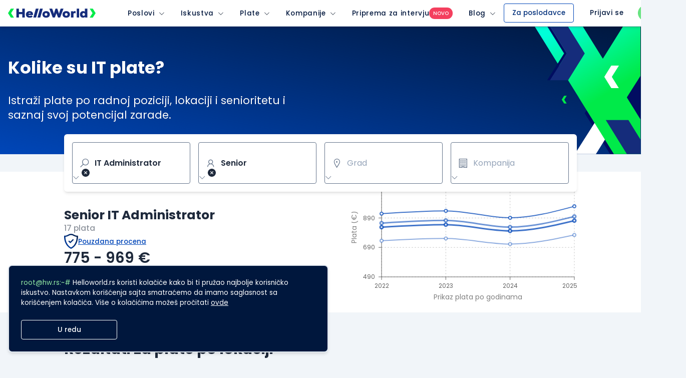

--- FILE ---
content_type: text/html; charset=utf-8
request_url: https://www.helloworld.rs/plate/senior-it-administrator
body_size: 16382
content:
<!DOCTYPE html><html lang="en"><head><meta charSet="utf-8"/><meta name="viewport" content="width=device-width, user-scalable=yes, initial-scale=1.0, minimum-scale=1.0"/><meta name="next-head-count" content="2"/><meta name="theme-color" content="#152D7B"/><meta name="application-name" content="HelloWorld"/><meta name="apple-mobile-web-app-capable" content="yes"/><meta name="apple-mobile-web-app-title" content="HelloWorld"/><meta name="apple-mobile-web-app-status-bar-style" content="black-translucent"/><meta name="msapplication-starturl" content="/"/><meta name="msapplication-navbutton-color" content="#152D7B"/><meta name="mobile-web-app-capable" content="yes"/><link href="https://www.helloworld.rs/rss/" rel="alternate" type="application/rss+xml" title="rss"/><link rel="icon" href="/favicon.ico" type="image/x-icon" sizes="16x16"/><link rel="preload" href="https://maxst.icons8.com/vue-static/landings/line-awesome/line-awesome/1.3.0/css/line-awesome.min.css" as="style"/><link rel="stylesheet" href="https://maxst.icons8.com/vue-static/landings/line-awesome/line-awesome/1.3.0/css/line-awesome.min.css"/><meta property="fb:app_id" content="874494152603218"/><meta http-equiv="X-UA-Compatible" content="IE=Edge"/><link rel="preload" href="/_next/static/media/4c285fdca692ea22-s.p.woff2" as="font" type="font/woff2" crossorigin="anonymous" data-next-font="size-adjust"/><link rel="preload" href="/_next/static/media/eafabf029ad39a43-s.p.woff2" as="font" type="font/woff2" crossorigin="anonymous" data-next-font="size-adjust"/><link rel="preload" href="/_next/static/media/8888a3826f4a3af4-s.p.woff2" as="font" type="font/woff2" crossorigin="anonymous" data-next-font="size-adjust"/><link rel="preload" href="/_next/static/media/0484562807a97172-s.p.woff2" as="font" type="font/woff2" crossorigin="anonymous" data-next-font="size-adjust"/><link rel="preload" href="/_next/static/media/b957ea75a84b6ea7-s.p.woff2" as="font" type="font/woff2" crossorigin="anonymous" data-next-font="size-adjust"/><link rel="preload" href="/_next/static/css/9be7095d14cad30f.css" as="style"/><link rel="stylesheet" href="/_next/static/css/9be7095d14cad30f.css" data-n-g=""/><noscript data-n-css=""></noscript><script defer="" nomodule="" src="/_next/static/chunks/polyfills-c67a75d1b6f99dc8.js"></script><script src="/_next/static/chunks/webpack-338f48ade6c29200.js" defer=""></script><script src="/_next/static/chunks/framework-d27947e925eaec9a.js" defer=""></script><script src="/_next/static/chunks/main-522613920e7f4d57.js" defer=""></script><script src="/_next/static/chunks/pages/_app-c47538b91a371523.js" defer=""></script><script src="/_next/static/chunks/916-d7265ced2c55cb92.js" defer=""></script><script src="/_next/static/chunks/749-e3996e379afbee9b.js" defer=""></script><script src="/_next/static/chunks/294-c456cfe106630c6c.js" defer=""></script><script src="/_next/static/chunks/382-120386ee5de2ea59.js" defer=""></script><script src="/_next/static/chunks/254-208b084a967df5ae.js" defer=""></script><script src="/_next/static/chunks/521-ecade0214a13652f.js" defer=""></script><script src="/_next/static/chunks/609-e87e86e99789726f.js" defer=""></script><script src="/_next/static/chunks/658-f587c9dbfa101497.js" defer=""></script><script src="/_next/static/chunks/pages/plate/%5Bslug%5D-b5562c15bc7284d0.js" defer=""></script><script src="/_next/static/28XF-1cNhrBGMqhmC4gTs/_buildManifest.js" defer=""></script><script src="/_next/static/28XF-1cNhrBGMqhmC4gTs/_ssgManifest.js" defer=""></script><style>.anticon{display:inline-flex;align-items:center;color:inherit;font-style:normal;line-height:0;text-align:center;text-transform:none;vertical-align:-0.125em;text-rendering:optimizeLegibility;-webkit-font-smoothing:antialiased;-moz-osx-font-smoothing:grayscale;}.anticon >*{line-height:1;}.anticon svg{display:inline-block;}.anticon .anticon .anticon-icon{display:block;}.data-ant-cssinjs-cache-path{content:"36ucjf|ant-design-icons|anticon:17vh4gl";}</style></head><body class="min-h-screen relative flex flex-col bg-gray-100 text-gray-800 w-full"><noscript><iframe src="https://www.googletagmanager.com/ns.html?id=GTM-P2QR8XG" height="0" width="0" style="display:none;visibility:hidden"></iframe></noscript><noscript><img height="1" width="1" style="display:none" src="https://www.facebook.com/tr?id=889171151194239&amp;ev=PageView&amp;noscript=1"/></noscript><div id="__next"><main class="__className_51684b"><div class="relative h-screen z-100 flex items-center justify-center"><h1 class="animate-pulse shadow-lg bg-blue-800 rounded-full w-24 h-24 flex items-center justify-center"><img alt="helloworld.rs - Svi IT poslovi, kompanije i poslodavci na jednom mestu logo" loading="lazy" width="64" height="64" decoding="async" data-nimg="1" style="color:transparent" src="/assets/logos/helloworld_minimalistic_logo.svg"/></h1></div></main></div><script id="__NEXT_DATA__" type="application/json">{"props":{"pageProps":{"filters":{"adjustedWageFilterList":{"location":[{"value":14,"label":"Ada"},{"value":63,"label":"Aleksandrovac"},{"value":61,"label":"Aleksinac"},{"value":9,"label":"Apatin"},{"value":48,"label":"Aranđelovac"},{"value":52,"label":"Arilje"},{"value":101,"label":"Babušnica"},{"value":165,"label":"Bač"},{"value":21,"label":"Bačka Palanka"},{"value":275,"label":"Batajnica"},{"value":15,"label":"Bečej"},{"value":34,"label":"Bela Crkva"},{"value":23,"label":"Beočin"},{"value":35,"label":"Beograd"},{"value":272,"label":"Bujanovac"},{"value":42,"label":"Čačak"},{"value":54,"label":"Ćuprija"},{"value":290,"label":"Feketić"},{"value":26,"label":"Inđija"},{"value":226,"label":"Inostranstvo"},{"value":53,"label":"Jagodina"},{"value":7,"label":"Kikinda"},{"value":67,"label":"Kladovo"},{"value":111,"label":"Kosovska Mitrovica"},{"value":263,"label":"Kovačica"},{"value":39,"label":"Kragujevac"},{"value":40,"label":"Kraljevo"},{"value":41,"label":"Kruševac"},{"value":47,"label":"Lazarevac"},{"value":97,"label":"Leskovac"},{"value":83,"label":"Loznica"},{"value":77,"label":"Majdanpek"},{"value":68,"label":"Negotin"},{"value":96,"label":"Niš"},{"value":177,"label":"Niška Banja"},{"value":236,"label":"Nova Pazova"},{"value":286,"label":"Novi Banovci"},{"value":82,"label":"Novi Pazar"},{"value":2,"label":"Novi Sad"},{"value":43,"label":"Obrenovac"},{"value":18,"label":"Odžaci"},{"value":4,"label":"Pančevo"},{"value":55,"label":"Paraćin"},{"value":282,"label":"Pećinci"},{"value":100,"label":"Pirot"},{"value":38,"label":"Požarevac"},{"value":99,"label":"Prokuplje"},{"value":294,"label":"Raška"},{"value":339,"label":"Ražanj"},{"value":8,"label":"Ruma"},{"value":79,"label":"Šabac"},{"value":267,"label":"Šimanovci"},{"value":37,"label":"Smederevo"},{"value":62,"label":"Sokobanja"},{"value":6,"label":"Sombor"},{"value":29,"label":"Stara Pazova"},{"value":166,"label":"Stari Banovci"},{"value":148,"label":"Subotica"},{"value":270,"label":"Svilajnac"},{"value":344,"label":"Svrljig"},{"value":19,"label":"Temerin"},{"value":60,"label":"Trstenik"},{"value":81,"label":"Užice"},{"value":80,"label":"Valjevo"},{"value":46,"label":"Velika Plana"},{"value":277,"label":"Veliko Gradište"},{"value":150,"label":"Veternik"},{"value":352,"label":"Vlasotince"},{"value":98,"label":"Vranje"},{"value":17,"label":"Vrbas"},{"value":59,"label":"Vrnjačka Banja"},{"value":5,"label":"Vršac"},{"value":362,"label":"Zemun Polje"},{"value":1,"label":"Zrenjanin"}],"position":[{"value":48,"label":"AI Engineer"},{"value":40,"label":"Backend Developer"},{"value":1,"label":"BI Developer"},{"value":2,"label":"Business Analyst"},{"value":3,"label":"CTO"},{"value":46,"label":"Data Analyst"},{"value":4,"label":"Data Science Engineer"},{"value":5,"label":"Database Administrator"},{"value":6,"label":"Delivery Manager"},{"value":7,"label":"DevOps Engineer"},{"value":44,"label":"Embedded Software Developer"},{"value":39,"label":"Frontend Developer"},{"value":41,"label":"Full Stack Developer"},{"value":8,"label":"Game Designer"},{"value":43,"label":"Game Developer"},{"value":9,"label":"Game Producer"},{"value":10,"label":"Graphic Designer"},{"value":11,"label":"Hardware Engineer"},{"value":12,"label":"IT Administrator"},{"value":13,"label":"IT Consultant"},{"value":33,"label":"IT Help Desk / Support"},{"value":14,"label":"IT Manager"},{"value":15,"label":"IT Specialist"},{"value":16,"label":"IT Technician"},{"value":36,"label":"Linux System Engineer"},{"value":38,"label":"Mobile Developer"},{"value":35,"label":"Network Engineer"},{"value":17,"label":"Product Manager"},{"value":18,"label":"Project Manager"},{"value":19,"label":"QA Specialist"},{"value":20,"label":"Scrum Master"},{"value":45,"label":"Security Expert"},{"value":21,"label":"SEO Specialist"},{"value":22,"label":"Software Architect"},{"value":23,"label":"Software Developer"},{"value":24,"label":"Software Engineer"},{"value":25,"label":"Solution Architect"},{"value":26,"label":"System Administrator"},{"value":27,"label":"System Engineer"},{"value":37,"label":"Team lead"},{"value":28,"label":"Technical Lead"},{"value":29,"label":"Technical writer"},{"value":30,"label":"Test Engineer"},{"value":31,"label":"UX/UI Designer"},{"value":32,"label":"Web Designer"},{"value":42,"label":"Web Developer"}],"company":[{"value":6,"label":"Allied Testing Serbia"},{"value":8,"label":"ASW Inženjering d.o.o."},{"value":9,"label":"Atomia d.o.o."},{"value":10,"label":"M Plus Serbia"},{"value":13,"label":"Bakson LTD"},{"value":14,"label":"TeleTrader d.o.o."},{"value":15,"label":"Banca Intesa a.d."},{"value":16,"label":"Yettel d.o.o. Beograd"},{"value":17,"label":"DEVTECH"},{"value":19,"label":"Present"},{"value":20,"label":"Euronet Services d.o.o."},{"value":21,"label":"Computer Rock d.o.o."},{"value":23,"label":"Velsera (Formerly Seven Bridges)"},{"value":24,"label":"Gecko Solutions d.o.o."},{"value":25,"label":"Schneider Electric"},{"value":28,"label":"RT-RK d.o.o."},{"value":29,"label":"InterVenture d.o.o."},{"value":31,"label":"NCR Voyix"},{"value":32,"label":"Bosch Srbija"},{"value":33,"label":"Nortal d.o.o."},{"value":34,"label":"Rhea Software d.o.o."},{"value":35,"label":"Levi9 Technology Services"},{"value":36,"label":"Endava"},{"value":37,"label":"PIA DIGITAL SERVICES D.O.O."},{"value":39,"label":"30Hills d.o.o."},{"value":42,"label":"Zühlke Engineering"},{"value":50,"label":"Younify d.o.o."},{"value":55,"label":"Adecco Outsourcing d.o.o."},{"value":57,"label":"Wireless Media d.o.o."},{"value":59,"label":"AIK banka a.d."},{"value":60,"label":"Wiener Städtische osiguranje a.d.o. Beograd"},{"value":61,"label":"AIR Serbia a.d."},{"value":62,"label":"Westum d.o.o."},{"value":65,"label":"Algotech d.o.o. Beograd"},{"value":66,"label":"Webelinx d.o.o."},{"value":72,"label":"CallidusCloud"},{"value":74,"label":"WEBCentric d.o.o."},{"value":76,"label":"Vlatacom d.o.o."},{"value":79,"label":"Coming - Computer Engineering d.o.o"},{"value":80,"label":"Visit.com Adriatic d.o.o."},{"value":81,"label":"Comtrade System Integration d.o.o."},{"value":85,"label":"AVON Cosmetics SCG d.o.o."},{"value":86,"label":"Mercata VT d.o.o"},{"value":88,"label":"Accordia Group"},{"value":89,"label":"Vroom"},{"value":92,"label":"TAS Eastern Europe d.o.o."},{"value":94,"label":"Univerexport d.o.o."},{"value":96,"label":"ASEE"},{"value":98,"label":"Avisto Eastern Europe d.o.o. Beograd"},{"value":99,"label":"Umtagati Technologies d.o.o."},{"value":100,"label":"AviComp  d.o.o."},{"value":102,"label":"Eviden d.o.o. Beograd"},{"value":104,"label":"Brezna d.o.o. Beograd"},{"value":108,"label":"BUS Computers d.o.o. Kikinda"},{"value":113,"label":"ProductDock"},{"value":115,"label":"TomTom d.o.o."},{"value":118,"label":"ALAS d.o.o."},{"value":119,"label":"Devoteam d.o.o. Novi Sad"},{"value":121,"label":"Business Outsourcing Services d.o.o."},{"value":124,"label":"Beolink d.o.o."},{"value":127,"label":"Delhaize Serbia"},{"value":128,"label":"Dialog d.o.o."},{"value":131,"label":"Tiac d.o.o."},{"value":132,"label":"Kendox DM GmbH ogranak Kragujevac"},{"value":134,"label":"Telesign d.o.o."},{"value":137,"label":"E-Smart Systems d.o.o."},{"value":141,"label":"Energosoft a.d. Novi Sad"},{"value":143,"label":"Enmon d.o.o."},{"value":145,"label":"StuntCoders d.o.o."},{"value":150,"label":"SEE Digital d.o.o."},{"value":151,"label":"Cycle d.o.o."},{"value":152,"label":"Štampa sistem d.o.o."},{"value":154,"label":"Stada GIS Srbija"},{"value":158,"label":"Soprex d.o.o."},{"value":161,"label":"Eptisa"},{"value":164,"label":"Solutions for Human Capital d.o.o. (S4HC)"},{"value":169,"label":"Erste Bank a.d. Novi Sad"},{"value":172,"label":"Eurobank Direktna a.d."},{"value":181,"label":"GRAWE osiguranje a.d.o."},{"value":183,"label":"Sobot d.o.o."},{"value":186,"label":"GoPro d.o.o."},{"value":187,"label":"Smith Micro Software d.o.o."},{"value":190,"label":"Sixsentix d.o.o."},{"value":191,"label":"Hemofarm AD"},{"value":193,"label":"Sitel SBA d.o.o. Beograd"},{"value":194,"label":"Pollard Digital Solutions d.o.o."},{"value":195,"label":"Gowi d.o.o."},{"value":199,"label":"Ernst \u0026 Young d.o.o. Beograd"},{"value":202,"label":"Eton Digital d.o.o."},{"value":204,"label":"Value Shore"},{"value":205,"label":"Executive Group d.o.o."},{"value":211,"label":"Sentronis a.d."},{"value":212,"label":"Eximius Solutions d.o.o. (AGENCIJA EXIMIUS SOLUTIONS)"},{"value":214,"label":"First Telecom d.o.o."},{"value":215,"label":"Qinshift"},{"value":216,"label":"Generali Osiguranje Srbija a.d.o"},{"value":220,"label":"Sberbank Srbija a.d."},{"value":221,"label":"SBB d.o.o."},{"value":226,"label":"SAP West Balkans d.o.o."},{"value":228,"label":"Saga"},{"value":229,"label":"Implementek d.o.o."},{"value":230,"label":"Axians Serbia d.o.o."},{"value":231,"label":"Institut za standardizaciju Srbije"},{"value":233,"label":"Roaming Networks d.o.o."},{"value":234,"label":"Idea Marketi doo"},{"value":236,"label":"MDS Informatički Inženjering d.o.o."},{"value":243,"label":"Tietoevry FinTech"},{"value":246,"label":"Kim Tec d.o.o."},{"value":250,"label":"DXC Technology"},{"value":251,"label":"IGT"},{"value":252,"label":"Raiffeisen banka a.d."},{"value":257,"label":"Qualysoft Informatics d.o.o."},{"value":259,"label":"Qode Themes d.o.o."},{"value":264,"label":"Ipsylon d.o.o."},{"value":265,"label":"Link Group d.o.o."},{"value":269,"label":"Planergy d.o.o."},{"value":270,"label":"GET"},{"value":272,"label":"PTP DIS d.o.o."},{"value":273,"label":"Capgemini Engineering"},{"value":274,"label":"Exlrt d.o.o."},{"value":275,"label":"HORISEN Solutions d.o.o."},{"value":276,"label":"Prozone d.o.o."},{"value":277,"label":"Hyperoptic Ltd"},{"value":284,"label":"Insicon d.o.o."},{"value":285,"label":"Consolia d.o.o."},{"value":286,"label":"ProCredit Bank"},{"value":291,"label":"PricewaterhouseCoopers Consulting d.o.o."},{"value":292,"label":"Inspira grupa"},{"value":293,"label":"Meteor JPL System d.o.o. Beograd"},{"value":296,"label":"ITLab d.o.o."},{"value":298,"label":"Intens d.o.o."},{"value":299,"label":"Globalkom d.o.o."},{"value":300,"label":"IT4biz"},{"value":302,"label":"PWO by Lottomatica"},{"value":308,"label":"ESA Gaming"},{"value":311,"label":"MAK-SYSTEM International Group"},{"value":313,"label":"kraftwerk international d.o.o. Niš"},{"value":319,"label":"Keba d.o.o. Novi Sad"},{"value":322,"label":"Cyrillic Software"},{"value":326,"label":"PLANet Systems Group d.o.o."},{"value":331,"label":"Soccerbet"},{"value":332,"label":"Philip Morris Services d.o.o."},{"value":336,"label":"Manpower d.o.o."},{"value":337,"label":"Quantox Technology"},{"value":340,"label":"MERA Software Services d.o.o."},{"value":345,"label":"M\u0026I Systems, Co."},{"value":349,"label":"Panonit d.o.o."},{"value":354,"label":"VICERT"},{"value":357,"label":"umlaut d.o.o."},{"value":358,"label":"Orion Telekom d.o.o."},{"value":367,"label":"Acumenics d.o.o."},{"value":371,"label":"Nul Tien d.o.o."},{"value":372,"label":"NTH Media d.o.o. Beograd"},{"value":377,"label":"Nites d.o.o."},{"value":378,"label":"Bex d.o.o."},{"value":381,"label":"Itaf ICT Services d.o.o."},{"value":385,"label":"msg global solutions Serbia"},{"value":388,"label":"Mytrendyphone d.o.o."},{"value":390,"label":"Naovis d.o.o."},{"value":396,"label":"Nelt Co d.o.o."},{"value":397,"label":"NIS - Naftna Industrija Srbije"},{"value":398,"label":"Arbor Labs d.o.o."},{"value":404,"label":"Mozzart d.o.o."},{"value":405,"label":"LTF INTERNATIONAL"},{"value":408,"label":"Meridian kladionice (Madera, Joker games d.o.o.)"},{"value":412,"label":"BlackRock (Formerly eFront)"},{"value":415,"label":"NetTV Plus"},{"value":424,"label":"ComTrade Solutions Engineering d.o.o. Beograd"},{"value":426,"label":"Elsys Eastern Europe d.o.o."},{"value":435,"label":"CAKE.com"},{"value":438,"label":"EXECOM"},{"value":444,"label":"Kolosek IT"},{"value":445,"label":"Kroon Digital Studio"},{"value":446,"label":"Mad Head Games"},{"value":447,"label":"Nutanix"},{"value":450,"label":"Nordeus"},{"value":451,"label":"PopArt Studio"},{"value":457,"label":"TradeCore"},{"value":460,"label":"Two Desperados"},{"value":461,"label":"A1 Srbija d.o.o."},{"value":462,"label":"Vivify Ideas"},{"value":466,"label":"Folkmatic društvo sa ograničenom odgovornošću Beograd"},{"value":473,"label":"OtaCo Inžinjering d.o.o."},{"value":475,"label":"edeja Software d.o.o."},{"value":476,"label":"Raking d.o.o."},{"value":477,"label":"TCP Software"},{"value":480,"label":"Huawei Technologies d.o.o."},{"value":484,"label":"EPAM Systems d.o.o. Beograd"},{"value":486,"label":"Codeplicity d.o.o."},{"value":499,"label":"Itekako d.o.o."},{"value":504,"label":"Microsoft Development Center Serbia"},{"value":505,"label":"Smart d.o.o."},{"value":506,"label":"Deploy"},{"value":513,"label":"Contrimo labs d.o.o."},{"value":517,"label":"DOOB Innovation Studio d.o.o."},{"value":518,"label":"Fondacija SOS Dečija sela Srbija"},{"value":519,"label":"Vega IT"},{"value":526,"label":"Ivy Exec Inc"},{"value":529,"label":"Privax d.o.o."},{"value":531,"label":"ComData d.o.o."},{"value":537,"label":"Intersoft d.o.o."},{"value":541,"label":"FIS"},{"value":542,"label":"HTEC"},{"value":543,"label":"NovaLite d.o.o."},{"value":544,"label":"Inovatec"},{"value":545,"label":"SIMPLE TASK EUROPE"},{"value":546,"label":"Danieli Systec Engineering"},{"value":549,"label":"MDPI AG"},{"value":552,"label":"FishingBooker"},{"value":553,"label":"Factory World Wide d.o.o."},{"value":554,"label":"YU Spin d.o.o."},{"value":555,"label":"Novelic d.o.o."},{"value":560,"label":"Keprom d.o.o."},{"value":569,"label":"Međunarodni komitet Crvenog krsta"},{"value":570,"label":"Holycode d.o.o."},{"value":577,"label":"CCBill"},{"value":597,"label":"Paragraf Lex d.o.o."},{"value":600,"label":"AlfaNum d.o.o."},{"value":601,"label":"Consulteer D.O.O."},{"value":609,"label":"Opšta bolnica MediGroup"},{"value":620,"label":"Grand Casino d.o.o."},{"value":633,"label":"IIB d.o.o."},{"value":635,"label":"Deloitte d.o.o."},{"value":642,"label":"Fashion Company d.o.o."},{"value":653,"label":"Mainstream d.o.o."},{"value":655,"label":"mts Banka"},{"value":658,"label":"Nano Interactive"},{"value":662,"label":"IMP-Automatika d.o.o."},{"value":668,"label":"Jola Interactive"},{"value":669,"label":"Global IT Factory"},{"value":670,"label":"Syncit Group"},{"value":680,"label":"Hewlett-Packard Information Technology Ltd."},{"value":687,"label":"Telegroup d.o.o."},{"value":690,"label":"Adam Šped System d.o.o."},{"value":692,"label":"Heliant d.o.o."},{"value":701,"label":"Securitas Services d.o.o."},{"value":702,"label":"Prointer IT Solutions and Services"},{"value":704,"label":"Ximedes"},{"value":713,"label":"Synechron SRB d.o.o. Novi Sad"},{"value":716,"label":"TNation"},{"value":741,"label":"NB SOFT Web solutions"},{"value":751,"label":"Data Tech International"},{"value":754,"label":"PRODYNA"},{"value":758,"label":"Merkle"},{"value":760,"label":"Bitgear"},{"value":763,"label":"MBS Tehnika"},{"value":769,"label":"MaxBet"},{"value":772,"label":"PIS-Poslovni Informacioni Sistemi d.o.o."},{"value":775,"label":"Development and Testing Center"},{"value":781,"label":"CREATEQ"},{"value":789,"label":"Telekom Srbija a.d."},{"value":797,"label":"retrocode"},{"value":798,"label":"Regulatorna agencija za elektronske komunikacije i poštanske usluge RATEL"},{"value":801,"label":"Mega Computer Engineering"},{"value":803,"label":"Oracle"},{"value":804,"label":"Ericsson"},{"value":810,"label":"Breza Software Engineering"},{"value":814,"label":"Delta Holding"},{"value":815,"label":"Fincore"},{"value":818,"label":"OneClick Solutions d.o.o."},{"value":821,"label":"TekSavvy Solutions d.o.o."},{"value":829,"label":"Heineken Srbija d.o.o."},{"value":832,"label":"Future Forward d.o.o. Niš"},{"value":839,"label":"Silver Bell Group"},{"value":843,"label":"Halcom a.d."},{"value":851,"label":"Davies Meyer d.o.o."},{"value":855,"label":"Dunkermotoren d.o.o. - Ametek"},{"value":856,"label":"UniCredit Bank Srbija a.d."},{"value":857,"label":"Gigatron d.o.o."},{"value":862,"label":"Alite International  (u likvidaciji)"},{"value":863,"label":"EWE Comp d.o.o."},{"value":868,"label":"Sipod DOO"},{"value":871,"label":"Yellow Pages"},{"value":882,"label":"Halkbank a.d. Beograd"},{"value":884,"label":"Mona d.o.o."},{"value":886,"label":"Alterset d.o.o."},{"value":889,"label":"RCL SYST d.o.o."},{"value":893,"label":"IGSoft Ltd"},{"value":911,"label":"Black Sheep International d.o.o."},{"value":913,"label":"Inception d.o.o."},{"value":918,"label":"CBS Systems d.o.o."},{"value":925,"label":"Wurth d.o.o."},{"value":928,"label":"ARS Embedded Systems doo"},{"value":940,"label":"2D Soft d.o.o."},{"value":943,"label":"Zepter International d.o.o."},{"value":946,"label":"Lidl Serbia Supermarketi k.d."},{"value":950,"label":"NetCast d.o.o."},{"value":958,"label":"T3soft"},{"value":963,"label":"GDC Services and Solutions d.o.o. Beograd"},{"value":964,"label":"3AP"},{"value":966,"label":"Cisco Serbia"},{"value":967,"label":"Embroker"},{"value":969,"label":"Jiway"},{"value":979,"label":"Direct Advertising d.o.o."},{"value":983,"label":"Gomex d.o.o."},{"value":986,"label":"New Frontier Innova d.o.o."},{"value":988,"label":"Zesium"},{"value":998,"label":"Optima BEG d.o.o."},{"value":1005,"label":"Javno preduzeće Elektromeža Srbije"},{"value":1006,"label":"Labnet d.o.o."},{"value":1007,"label":"ProfiFeed Technologies MDS doo"},{"value":1017,"label":"Finbet d.o.o."},{"value":1020,"label":"NLB Komercijalna Banka a.d. Beograd"},{"value":1024,"label":"Stylos d.o.o."},{"value":1029,"label":"Protech d.o.o."},{"value":1048,"label":"Kirey"},{"value":1050,"label":"DDOR Novi Sad"},{"value":1055,"label":"Nectar d.o.o."},{"value":1064,"label":"NaviPartner"},{"value":1075,"label":"Veridos Netset"},{"value":1084,"label":"Grand Slot d.o.o."},{"value":1089,"label":"Fiscal Solutions d.o.o."},{"value":1092,"label":"COFICAB SERBIA DOO DEČ"},{"value":1099,"label":"Netex Consulting d.o.o."},{"value":1100,"label":"Valjaonica bakra Sevojno a.d."},{"value":1102,"label":"NTT DATA"},{"value":1107,"label":"Magna Seating d.o.o."},{"value":1108,"label":"BizNet"},{"value":1111,"label":"Logifuture RS doo"},{"value":1114,"label":"AskGamblers"},{"value":1132,"label":"WINGS Software"},{"value":1135,"label":"Pannonia-Expertise d.o.o."},{"value":1140,"label":"Florence Healthcare"},{"value":1144,"label":"Akcionarsko društvo \"Elektroprivreda Srbije\", Beograd"},{"value":1145,"label":"SEDECOM Solutions"},{"value":1153,"label":"HOOLOOVOO"},{"value":1154,"label":"NIRI 4NL d.o.o."},{"value":1159,"label":"Communis d.o.o."},{"value":1160,"label":"Enlight Engineering"},{"value":1171,"label":"icbtech d.o.o. Subotica"},{"value":1175,"label":"Ubisoft"},{"value":1176,"label":"Executive Digital"},{"value":1177,"label":"BAD SISTEMS DOO"},{"value":1180,"label":"Energoprojekt Entel a.d."},{"value":1183,"label":"Milšped d.o.o."},{"value":1184,"label":"Orange Cloud d.o.o."},{"value":1185,"label":"Bee IT"},{"value":1188,"label":"Mitto"},{"value":1192,"label":"Gfk Belgrade"},{"value":1194,"label":"Kuehne+Nagel d.o.o."},{"value":1199,"label":"Symphony.is"},{"value":1201,"label":"Intelisale"},{"value":1204,"label":"ElanWave d.o.o. "},{"value":1206,"label":"Banka Poštanska Štedionica a.d."},{"value":1207,"label":"Technomedia d.o.o."},{"value":1208,"label":"Advania d.o.o."},{"value":1211,"label":"Iterro Inc / Pathway Port"},{"value":1212,"label":"Art \u0026 Code Studio"},{"value":1213,"label":"Leversys RS d.o.o."},{"value":1216,"label":"IT Consulting Micić"},{"value":1218,"label":"Brave Giant"},{"value":1219,"label":"BrightMarbles"},{"value":1220,"label":"SmartCat "},{"value":1233,"label":"LotusFlare"},{"value":1234,"label":"Blue Grid d.o.o."},{"value":1245,"label":"AxiomQ Ventures"},{"value":1247,"label":"Continental"},{"value":1248,"label":"Snap One"},{"value":1251,"label":"TechBear"},{"value":1254,"label":"Von Helden und Gestalten"},{"value":1256,"label":"Digital CUBE"},{"value":1264,"label":"Exconcept "},{"value":1272,"label":"SmartNet Technologies"},{"value":1273,"label":"ITM Technologie"},{"value":1277,"label":"ENEL iT Solutions"},{"value":1279,"label":"Engineering Software Lab d.o.o."},{"value":1281,"label":"AbeloHost B.V."},{"value":1282,"label":"United Cloud "},{"value":1283,"label":"Darwin Digital "},{"value":1289,"label":"Ates Soft d.o.o."},{"value":1291,"label":"LearnUpon "},{"value":1293,"label":"Better Collective NIŠ"},{"value":1296,"label":"LibraFire"},{"value":1297,"label":"WONGDOODY d.o.o."},{"value":1300,"label":"Cubes d.o.o."},{"value":1301,"label":"GoDaddy"},{"value":1302,"label":"INGSOFTWARE"},{"value":1303,"label":"Dataplan Informatika"},{"value":1304,"label":"Prime Software d.o.o. "},{"value":1305,"label":"Cimet Software d.o.o. "},{"value":1306,"label":"Invenda Solutions d.o.o."},{"value":1308,"label":"azbooky software"},{"value":1310,"label":"Citrus Systems"},{"value":1311,"label":"sa.global"},{"value":1312,"label":"Miticon d.o.o."},{"value":1313,"label":"Relax Gaming"},{"value":1314,"label":"Basiq.io"},{"value":1316,"label":"Tymeshift LLC"},{"value":1321,"label":"Valcon doo"},{"value":1322,"label":"MikroElektronika"},{"value":1326,"label":"GetSwift"},{"value":1328,"label":"TargetVideo (bivši Brid.TV)"},{"value":1329,"label":"DIB Travel"},{"value":1331,"label":"YouTestMe"},{"value":1332,"label":"Codetribe"},{"value":1334,"label":"Exela Technologies Ltd."},{"value":1335,"label":"Touch Support, Inc."},{"value":1337,"label":"Betech d.o.o."},{"value":1343,"label":"PalmHR"},{"value":1349,"label":"Fortrade"},{"value":1351,"label":"Softmetrix d.o.o."},{"value":1355,"label":"Wolkabout"},{"value":1357,"label":"Addiko Bank a.d. Beograd"},{"value":1359,"label":"EMAKINA.RS"},{"value":1361,"label":"x1F Serbia d.o.o. Beograd"},{"value":1362,"label":"Kompanija Dunav Osiguranje a.d.o."},{"value":1369,"label":"Compass Development International d.o.o."},{"value":1373,"label":"P3 RS d.o.o."},{"value":1375,"label":"PKC Wiring Systems d.o.o."},{"value":1387,"label":"CADCAM Data d.o.o."},{"value":1388,"label":"SYRMIA (an HTEC company)"},{"value":1389,"label":"Portfolio BI"},{"value":1390,"label":"Fracture Code Corporation d.o.o."},{"value":1392,"label":"Kreatika d.o.o. "},{"value":1396,"label":"Badin Soft"},{"value":1397,"label":"Team Sava"},{"value":1400,"label":"Callsign"},{"value":1405,"label":"Naissus technologies"},{"value":1407,"label":"Peaksel d.o.o."},{"value":1413,"label":"RCMT IT Europe"},{"value":1414,"label":"deversity"},{"value":1419,"label":"WhiteCity Soft d.o.o."},{"value":1422,"label":"JAGGAER Serbia"},{"value":1423,"label":"HBIS GROUP Serbia Iron \u0026 Steel d.o.o. Beograd"},{"value":1424,"label":"Playrix"},{"value":1426,"label":"Adacta d.o.o. Beograd"},{"value":1432,"label":"Movers Development Inc."},{"value":1436,"label":"McCann d.o.o."},{"value":1437,"label":"SPLabs Nemeth d.o.o. "},{"value":1445,"label":"Origo"},{"value":1450,"label":"The Unit d.o.o."},{"value":1453,"label":"Lanaco informacione tehnologije d.o.o."},{"value":1455,"label":"Tarkett"},{"value":1457,"label":"British American Tobacco"},{"value":1458,"label":"OIP Insurtech"},{"value":1463,"label":"IT Engine"},{"value":1464,"label":"Ezderm"},{"value":1465,"label":"MOS-AV d.o.o."},{"value":1467,"label":"United Group"},{"value":1468,"label":"Gorgias"},{"value":1472,"label":"HYCU, Inc."},{"value":1483,"label":"Smart Apartment Data"},{"value":1486,"label":"Nignite d.o.o."},{"value":1487,"label":"4Create Software d.o.o."},{"value":1489,"label":"Ansio d.o.o."},{"value":1490,"label":"Novateq Global d.o.o."},{"value":1493,"label":"Komodo Platform"},{"value":1494,"label":"Geta Digital d.o.o."},{"value":1496,"label":"4 IT d.o.o."},{"value":1499,"label":"B2Bee d.o.o."},{"value":1513,"label":"IT Centar - Niš"},{"value":1514,"label":"ZF Serbia d.o.o."},{"value":1515,"label":"TransPerfect d.o.o."},{"value":1531,"label":"iPro Solutions d.o.o."},{"value":1533,"label":"Yettel Bank ad"},{"value":1541,"label":"Crionis LLC"},{"value":1542,"label":"Nortik"},{"value":1545,"label":"TwogNation doo"},{"value":1548,"label":"Daon"},{"value":1559,"label":"MVP Workshop"},{"value":1570,"label":"Scuti IT Solutions"},{"value":1571,"label":"GetLeadsFast"},{"value":1573,"label":"EPTI"},{"value":1583,"label":"Uradi sam d.o.o."},{"value":1590,"label":"Penta Fintech"},{"value":1597,"label":"Auxality"},{"value":1610,"label":"Quadrix Soft"},{"value":1612,"label":"Cubic Corporation"},{"value":1616,"label":"GoE Craft"},{"value":1618,"label":"Del Systems"},{"value":1621,"label":"Srbija Voz a.d."},{"value":1627,"label":"OTP banka"},{"value":1628,"label":"Zyrgon d.o.o."},{"value":1629,"label":"D Express"},{"value":1630,"label":"Testronic d.o.o."},{"value":1631,"label":"Greentube Technologies"},{"value":1634,"label":"Awesome Motive Inc."},{"value":1635,"label":"Noviprog d.o.o."},{"value":1639,"label":"Crayon D.o.o. Beograd"},{"value":1640,"label":"Degordian"},{"value":1645,"label":"Ministarstvo za rad, zapošljavanje, boračka i socijalna pitanja"},{"value":1646,"label":"AlfaSoft Ruma"},{"value":1648,"label":"Neopix"},{"value":1649,"label":"TX Services"},{"value":1650,"label":"PaySpot d.o.o."},{"value":1663,"label":"Bimexperts d.o.o."},{"value":1669,"label":"SF1 Group"},{"value":1672,"label":"Marble IT"},{"value":1675,"label":"Codemancy Studio"},{"value":1679,"label":"Zastava oružje a.d."},{"value":1683,"label":"Speedify"},{"value":1684,"label":"Aikon Group"},{"value":1685,"label":"Cetin d.o.o. Beograd"},{"value":1686,"label":"Zijin"},{"value":1689,"label":"Worldwide Clinical Trials d.o.o."},{"value":1692,"label":"PhiAcademy d.o.o."},{"value":1695,"label":"SupportYourApp"},{"value":1700,"label":"BVP Serbia"},{"value":1722,"label":"Komteh"},{"value":1725,"label":"5CA"},{"value":1731,"label":"Orion Innovation"},{"value":1737,"label":"Yazaki Srbija"},{"value":1750,"label":"Clarivate"},{"value":1751,"label":"Extra Care Group d.o.o."},{"value":1766,"label":"Zendesk"},{"value":1767,"label":"Infrastruktura Železnice Srbije a.d."},{"value":1768,"label":"Spletnik"},{"value":1774,"label":"Harness"},{"value":1775,"label":"Arcadis Gen"},{"value":1779,"label":"Crowded Room Studio"},{"value":1786,"label":"LionEight d.o.o."},{"value":1790,"label":"ShowingTime d.o.o."},{"value":1796,"label":"Qwertify"},{"value":1797,"label":"ErdSoft d.o.o."},{"value":1799,"label":"Proctorio d.o.o."},{"value":1800,"label":"Kriptomat"},{"value":1803,"label":"Funding Options"},{"value":1804,"label":"EyeSee"},{"value":1805,"label":"Red Black Tree d.o.o."},{"value":1806,"label":"Comtrade Digital Services d.o.o."},{"value":1808,"label":"Hanna Instruments d.o.o."},{"value":1813,"label":"K7 Tech Agency"},{"value":1814,"label":"Aigo Business System d.o.o."},{"value":1818,"label":"msg global digital"},{"value":1822,"label":"ConSoft solutions"},{"value":1826,"label":"Quest Software"},{"value":1827,"label":"TEAM SCRIPTTIC"},{"value":1829,"label":"DualSOFT"},{"value":1831,"label":"SPARK Analytics d.o.o."},{"value":1834,"label":"DMV d.o.o. Niš"},{"value":1837,"label":"Planeta računari"},{"value":1840,"label":"Digistore24"},{"value":1841,"label":"TN-TECH"},{"value":1844,"label":"Akvelon"},{"value":1847,"label":"Henkel Srbija d.o.o."},{"value":1849,"label":"Mashfrog d.o.o."},{"value":1851,"label":"Digital Powerup"},{"value":1859,"label":"Gsm \u0026 Pc Shop"},{"value":1867,"label":"Docloop d.o.o."},{"value":1878,"label":"OriginTrail"},{"value":1882,"label":"goUrban d.o.o."},{"value":1883,"label":"TTTech Auto"},{"value":1885,"label":"Smallpdf CEE d.o.o."},{"value":1887,"label":"Serengeti d.o.o. Kragujevac"},{"value":1891,"label":"Logik poslovni softver"},{"value":1894,"label":"G4S"},{"value":1896,"label":"Bloxico Software Solutions"},{"value":1897,"label":"AITE d.o.o."},{"value":1899,"label":"Amida IT Services doo"},{"value":1901,"label":"Montecha"},{"value":1902,"label":"telXira GmbH"},{"value":1903,"label":"Unifiedpost Solutions"},{"value":1904,"label":"Gerniks d.o.o."},{"value":1907,"label":"Neotech Solutions"},{"value":1908,"label":"Agromarket doo"},{"value":1909,"label":"Osterus"},{"value":1916,"label":"Fevo d.o.o."},{"value":1917,"label":"Crafters Cloud"},{"value":1920,"label":"OIP Insurtech"},{"value":1922,"label":"Grip Events"},{"value":1924,"label":"Amaris Consulting"},{"value":1925,"label":"DDC OSS d.o.o."},{"value":1929,"label":"Asioso Systems d.o.o"},{"value":1930,"label":"Europinion d.o.o"},{"value":1936,"label":"Comtrade Gaming"},{"value":1943,"label":"Itavis"},{"value":1945,"label":"API bank a.d. Beograd"},{"value":1949,"label":"Siemens Energy d.o.o. Beograd"},{"value":1950,"label":"Playstudios Europe"},{"value":1952,"label":"SGS Beograd"},{"value":1955,"label":"Beo-Sport System"},{"value":1956,"label":"Cognativ"},{"value":1959,"label":"Helium 10"},{"value":1960,"label":"Brose d.o.o."},{"value":1961,"label":"Arvena Marketing Consulting"},{"value":1967,"label":"Eurotay d.o.o. Adrani"},{"value":1968,"label":"Xunison"},{"value":1971,"label":"Digitec Galaxus d.o.o."},{"value":1975,"label":"NETCONOMY d.o.o. Beograd"},{"value":1980,"label":"Typeqast"},{"value":1981,"label":"MassData Commerce D.o.o. Subotica"},{"value":1984,"label":"ELEMENTS Media Storage"},{"value":1985,"label":"SETVI"},{"value":1992,"label":"Qnit d.o.o."},{"value":1993,"label":"Ready group"},{"value":1994,"label":"Luxoft"},{"value":1998,"label":"BE-terna d.o.o."},{"value":1999,"label":"Cherry Marketing Solutions"},{"value":2001,"label":"CompanyWall"},{"value":2010,"label":"Kodar"},{"value":2011,"label":"Leoni"},{"value":2012,"label":"Megatrend a.d"},{"value":2014,"label":"NETcom system"},{"value":2017,"label":"ReMade d.o.o."},{"value":2018,"label":"Sellers Alley"},{"value":2021,"label":"Transcom"},{"value":2023,"label":"TronIT d.o.o."},{"value":2027,"label":"Codolis"},{"value":2032,"label":"Glovo"},{"value":2043,"label":"Stankovic soft"},{"value":2050,"label":"Traffop"},{"value":2058,"label":"Orange IT Solutions d.o.o."},{"value":2059,"label":"Tenderly"},{"value":2062,"label":"DEX d.o.o."},{"value":2064,"label":"Fazi d.o.o."},{"value":2072,"label":"Google"},{"value":2074,"label":"Johnson Electric d.o.o."},{"value":2077,"label":"TangledHub"},{"value":2079,"label":"NLB DigIT DOO"},{"value":2084,"label":"Boopro Technology d.o.o."},{"value":2086,"label":"Passendo d.o.o."},{"value":2088,"label":"Vyntex"},{"value":2089,"label":"Comyno DLT d.o.o"},{"value":2092,"label":"Acronis"},{"value":2099,"label":"Florence Tech"},{"value":2100,"label":"Nistruct d.o.o."},{"value":2104,"label":"Camlin Group"},{"value":2107,"label":"Kvantum Sport d.o.o."},{"value":2108,"label":"SAP Fioneer d.o.o. Beograd"},{"value":2111,"label":"Kredium"},{"value":2121,"label":"Tyllo"},{"value":2125,"label":"Global Hotel Group d.o.o."},{"value":2127,"label":"Niš-ekspres d.o.o."},{"value":2134,"label":"Minth Automotive Europe"},{"value":2135,"label":"iStyle Stores d.o.o."},{"value":2140,"label":"qsense d.o.o."},{"value":2157,"label":"Belmax Center"},{"value":2162,"label":"Semrush RS"},{"value":2166,"label":"Decenter"},{"value":2194,"label":"Byteout d.o.o."},{"value":2197,"label":"Kagera d.o.o."},{"value":2200,"label":"Arrowhead Development"},{"value":2208,"label":"HBI-EU Technologies d.o.o."},{"value":2223,"label":"Quality House DOO Novi Sad"},{"value":2234,"label":"Teso d.o.o."},{"value":2240,"label":"Syneos Health d.o.o."},{"value":2248,"label":"Ananas"},{"value":2251,"label":"Siemens Mobility d.o.o."},{"value":2262,"label":"Powerchina International Group Limited Ogranak Beograd"},{"value":2289,"label":"BCILITY"},{"value":2292,"label":"TeslaWatt"},{"value":2295,"label":"Bwloto d.o.o."},{"value":2305,"label":"Qubitsoft"},{"value":2315,"label":"Pharmaswiss"},{"value":2321,"label":"Inery Blockchain"},{"value":2351,"label":"Mebit D.O.O."},{"value":2359,"label":"Positive d.o.o."},{"value":2364,"label":"Elmed d.o.o."},{"value":2365,"label":"Faye Business Systems Group"},{"value":2379,"label":"Techmedia d.o.o."},{"value":2412,"label":"ExamRoom.AI"},{"value":2414,"label":"United Media Production d.o.o."},{"value":2448,"label":"Wargaming d.o.o."},{"value":2450,"label":"Croonus Technologies DOO"},{"value":2456,"label":"Diligent d.o.o."},{"value":2463,"label":"Devtrekker d.o.o."},{"value":2465,"label":"Beograd na vodi d.o.o."},{"value":2486,"label":"Sabex d.o.o."},{"value":2521,"label":"Obuća Metro"},{"value":2527,"label":"Agent plus d.o.o."},{"value":2543,"label":"Blackbook Properties"},{"value":2544,"label":"Kromberg \u0026 Schubert Srbija d.o.o."},{"value":2575,"label":"Frikom d.o.o."},{"value":2576,"label":"Contact Service d.o.o."},{"value":2606,"label":"Univerzitet Singidunum"},{"value":2607,"label":"Planeta Sport d.o.o."},{"value":2615,"label":"CyberNet Communications"},{"value":2642,"label":"GIR d.o.o."},{"value":2672,"label":"Confluence Property Management d.o.o."},{"value":2673,"label":"Way4Services d.o.o."},{"value":2683,"label":"Teamenergo d.o.o."},{"value":2686,"label":"Termovent Komerc d.o.o."},{"value":2696,"label":"Akton d.o.o."},{"value":2714,"label":"Linglong International Europe d.o.o."},{"value":2715,"label":"ParkourSC d.o.o."},{"value":2744,"label":"tyntec"},{"value":2756,"label":"Predstavništvo Invoitix ag"},{"value":2772,"label":"Rivian"},{"value":2774,"label":"IKEA Srbija d.o.o."},{"value":2782,"label":"Elevator D.O.O"},{"value":2805,"label":"Galens d.o.o."},{"value":2815,"label":"Alfa plam a.d."},{"value":2827,"label":"Forza travel d.o.o."},{"value":2835,"label":"Yolo Technology d.o.o."},{"value":2844,"label":"Bechtel ENKA UK Limited"},{"value":2845,"label":"Elementor"},{"value":2846,"label":"Z Omni Serve Marketing"},{"value":2879,"label":"Kapital RS INC a.d."},{"value":2889,"label":"Beynservice"},{"value":2890,"label":"Asgard d.o.o."},{"value":2892,"label":"ICL Services and Solutions"},{"value":2895,"label":"Alumil YU Industry a.d."},{"value":2901,"label":"Celsius Network"},{"value":2906,"label":"Forwardslash"},{"value":2907,"label":"heloo"},{"value":2916,"label":"Yandex"},{"value":2917,"label":"Wagen International d.o.o."},{"value":2923,"label":"TENFORE d.o.o. Beograd platna institucija"},{"value":2936,"label":"Gategroup Services"},{"value":2954,"label":"SL"},{"value":2956,"label":"Algometric"},{"value":2958,"label":"Nidec Electric Motor Serbia d.o.o."},{"value":2971,"label":"Adria Media Group d.o.o."},{"value":2983,"label":"Softek d.o.o."},{"value":3007,"label":"MOL Serbia d.o.o."},{"value":3013,"label":"Titan Dizajn"},{"value":3016,"label":"Yura Corporation d.o.o."},{"value":3021,"label":"IT Labs"},{"value":3044,"label":"Smart Vision d.o.o."},{"value":3045,"label":"ProMobi servisni centar d.o.o."},{"value":3073,"label":"media-press Port d.o.o."},{"value":3093,"label":"Sunbar d.o.o."},{"value":3095,"label":"Feromont oprema a.d."},{"value":3104,"label":"Institut Mihajlo Pupin - Računarski sistemi"},{"value":3129,"label":"Lottomatrix Technologies d.o.o."},{"value":3148,"label":"AmRest d.o.o."},{"value":3161,"label":"NetPlanet"},{"value":3170,"label":"Shoppster d.o.o."},{"value":3254,"label":"Tridonic SRB d.o.o."},{"value":3275,"label":"Perutnina Ptuj - Topiko d.o.o."},{"value":3281,"label":"SQA Consulting SEE"},{"value":3283,"label":"Sportion"},{"value":3303,"label":"HyperEther"},{"value":3323,"label":"Cimlogic"},{"value":3332,"label":"Globos Osiguranje a.d.o."},{"value":3345,"label":"JetBrains d.o.o."},{"value":3362,"label":"Selerant"},{"value":3377,"label":"Draexlmaier"},{"value":3402,"label":"Oblak Tehnologije d.o.o."},{"value":3408,"label":"Synergy Sports Technology"},{"value":3411,"label":"Students For Liberty"},{"value":3434,"label":"OGRANAK GENERAL ELECTRIC INTERNATIONAL"},{"value":3435,"label":"Mementia"},{"value":3436,"label":"Ball Global Business Services"},{"value":3438,"label":"BUNKER VFX ANIMATION AND POSTPRODUCTION STUDIO"},{"value":3445,"label":"Fivetran Inc."},{"value":3446,"label":"Develomon"},{"value":3450,"label":"Spotted Zebra"},{"value":3454,"label":"Authority Builders"},{"value":3455,"label":"BlueCat"},{"value":3460,"label":"IBIS-Solutions d.o.o"},{"value":3462,"label":"Catalyst Balkans"},{"value":3465,"label":"Droxic"},{"value":3467,"label":"Alchemy Cloud Inc."},{"value":3469,"label":"DataDrill"},{"value":3470,"label":"Skale.so"},{"value":3471,"label":"UpFlip"},{"value":3472,"label":"CompStak"},{"value":3473,"label":"Shift2AI"},{"value":3477,"label":"Sprinting Software d.o.o"},{"value":3480,"label":"Newparts Inc"},{"value":3483,"label":"Direct Media d.o.o"},{"value":3488,"label":"ForEach"},{"value":3489,"label":"Nextgen Technology d.o.o"},{"value":3491,"label":"jCoders Academy"},{"value":3492,"label":"Siber Systems Inc"},{"value":3495,"label":"Energosoft ITSS d.o.o."},{"value":3496,"label":"IN4NOVA DOO"},{"value":3497,"label":"Connect The Dots"},{"value":3498,"label":"Nimble software systems Inc."},{"value":3518,"label":"CrossCom"},{"value":3521,"label":"Providus d.o.o."},{"value":3524,"label":"Centogene"},{"value":3527,"label":"Dukamam \u0026 Co."},{"value":3528,"label":"Manufaktura d.o.o."},{"value":3530,"label":"Trinity Smart IT"},{"value":3531,"label":"Paradox Consulting"},{"value":3548,"label":"Wartsila Voyage d.o.o. Beograd"},{"value":3553,"label":"QCerris d.o.o."},{"value":3556,"label":"White Rook d.o.o."},{"value":3567,"label":"VRIZE"},{"value":3569,"label":"Codefacto"},{"value":3572,"label":"MVSoft Services"},{"value":3577,"label":"Bridgewater Labs"},{"value":3578,"label":"Keywords Studios"},{"value":3583,"label":"Brame"},{"value":3586,"label":"Coca Cola HBC"},{"value":3592,"label":"ServalIT"},{"value":3593,"label":"JSGuru"},{"value":3594,"label":"DIGITALware"},{"value":3595,"label":"Antech Consulting"},{"value":3602,"label":"Pink Elephant"},{"value":3604,"label":"AXM365"},{"value":3605,"label":"CLEAR BLUE TECHNOLOGY COMPANY D.O.O. NOVI SAD"},{"value":3607,"label":"INIT TECHNOLOGIES DOO NOVI SAD"},{"value":3609,"label":"Rare Crew d.o.o."},{"value":3615,"label":"CapInteract"},{"value":3616,"label":"Hire Technologies d.o.o."},{"value":3622,"label":"ITM Computers"},{"value":3623,"label":"SpotHopper"},{"value":3629,"label":"Comit International"},{"value":3634,"label":"SEO 1 CLICK"},{"value":3635,"label":"Casix"},{"value":3639,"label":"VanillaSoft"},{"value":3641,"label":"PULSEC d.o.o. Beograd"},{"value":3645,"label":"Dizzion"},{"value":3646,"label":"EVOKE GROUP"},{"value":3647,"label":"Open Kinetix"},{"value":3650,"label":"Mts sistemi i integracije d.o.o."},{"value":3652,"label":"Lumen Spei"},{"value":3653,"label":"Octopus Cloud"},{"value":3655,"label":"Floyd INC (Super Ego Holding)"},{"value":3660,"label":"Hisense Europe"},{"value":3661,"label":"CoreWare d.o.o."},{"value":3665,"label":"JetTech d.o.o."},{"value":3668,"label":"HORISEN Technology"},{"value":3674,"label":"Intesa Sanpaolo International Value Services d.o.o."},{"value":3675,"label":"Synchrotek"},{"value":3676,"label":"Metropolitan Univerzitet"},{"value":3678,"label":"Grundfos Srbija d.o.o."},{"value":3682,"label":"LibertasGH"},{"value":3686,"label":"Bitconex d.o.o."},{"value":3689,"label":"Zenith System Solutions d.o.o."},{"value":3691,"label":"Deel - Suits Me"},{"value":3692,"label":"Tigar Tyres d.o.o. - Michelin"},{"value":3698,"label":"Odessa"},{"value":3699,"label":"LambdaWorks"},{"value":3700,"label":"Uprava Carina"},{"value":3701,"label":"Biznis Logic Softver d.o.o."},{"value":3705,"label":"Normasoft"},{"value":3706,"label":"MARKETECH SOLUTIONS D.O.O."},{"value":3710,"label":"Condor Gaming"},{"value":3711,"label":"Antamedia"},{"value":3715,"label":"Toppan Merrill"},{"value":3718,"label":"Pošta Srbije"},{"value":3720,"label":"Influencers d.o.o."},{"value":3726,"label":"Enverus"},{"value":3727,"label":"FINcode d.o.o."},{"value":3728,"label":"NCR Atleos"},{"value":3729,"label":"Aunde Srb d.o.o."},{"value":3730,"label":"Sunoko d.o.o."},{"value":3731,"label":"Reliance Fund"},{"value":3744,"label":"Quadro Consulting"},{"value":3753,"label":"Yunet International d.o.o."},{"value":3756,"label":"Glober d.o.o."},{"value":3759,"label":"Fullo d.o.o."},{"value":3761,"label":"SMG Swiss Marketplace Group"},{"value":3764,"label":"JKP Drugi-Oktobar Vršac"},{"value":3766,"label":"Gembird d.o.o."},{"value":3777,"label":"Publicis Sapient"},{"value":3779,"label":"Grid Dynamics"},{"value":3782,"label":"KMS Lighthouse"},{"value":3783,"label":"Proximus"},{"value":3788,"label":"Shantel"},{"value":3789,"label":"Spintec Precision"},{"value":3790,"label":"Allied Testing"},{"value":3792,"label":"Pannonians"},{"value":3794,"label":"GameCentar"},{"value":3798,"label":"Creative Media Art"},{"value":3800,"label":"Buzz IT"},{"value":3803,"label":"MMS Communications d.o.o."},{"value":3806,"label":"Fazomont d.o.o."},{"value":3807,"label":"Woodacta d.o.o."},{"value":3809,"label":"Quectel Research \u0026 Development Center Europe Co. d.o.o."},{"value":3815,"label":"Go Hektik Studio d.o.o."},{"value":3816,"label":"ProGlove"},{"value":3820,"label":"Task Us"},{"value":3821,"label":"Elastyc-Net d.o.o."},{"value":3822,"label":"CodeUP"},{"value":3823,"label":"Gradski zavod za javno zdravlje Beograd"},{"value":3824,"label":"Plassido"},{"value":3826,"label":"Filološki fakultet Univerziteta u Beogradu"},{"value":3829,"label":"Damas Engineering"},{"value":3831,"label":"Balkan Bet"},{"value":3832,"label":"Telesol NOC Services d.o.o."},{"value":3835,"label":"Isur"},{"value":3837,"label":"Malkier d.o.o."},{"value":3841,"label":"Rami East d.o.o."},{"value":3842,"label":"Yuhor d.o.o."},{"value":3844,"label":"PepsiCo (Marbo Product d.o.o)"},{"value":3847,"label":"Assist Digital d.o.o."},{"value":3848,"label":"Svera Solutions d.o.o."},{"value":3849,"label":"Lav IT Solutions d.o.o."},{"value":3850,"label":"GLM-RS d.o.o."},{"value":3851,"label":"Appcast"},{"value":3852,"label":"GrowTech"},{"value":3853,"label":"Staffyou"},{"value":3857,"label":"JKP Obrenovac"},{"value":3860,"label":"Aneco d.o.o."},{"value":3861,"label":"Xsolla"},{"value":3864,"label":"Cypher Tech Solutions d.o.o."},{"value":3865,"label":"JP Toplifikacija Požarevac"},{"value":3866,"label":"Engineering Insights d.o.o."},{"value":3871,"label":"Wolt d.o.o."},{"value":3872,"label":"Awara IT"},{"value":3873,"label":"S.G. Worldwide - SiGMA"},{"value":3874,"label":"Funky Software d.o.o."},{"value":3875,"label":"Quantech d.o.o."},{"value":3879,"label":"Ogranak Audatex Southeast Europe eood Beograd"},{"value":3880,"label":"Promwad"},{"value":3882,"label":"Phoenix Consultancy"},{"value":3884,"label":"DV Strategic Development"},{"value":3887,"label":"Esperanto Technologies, Inc"},{"value":3889,"label":"Nestle Adriatic S d.o.o."},{"value":3891,"label":"Transfera d.o.o."},{"value":3894,"label":"Software Design d.o.o."},{"value":3898,"label":"Ministarstvo unutrašnjih poslova Republike Srbije"},{"value":3901,"label":"Toyo Tire Serbia d.o.o."},{"value":3902,"label":"Rasa Technologies Inc"},{"value":3903,"label":"Doo Telnet Čačak"},{"value":3904,"label":"BURG Translations"},{"value":3905,"label":"Acadia.io Marketing d.o.o."},{"value":3906,"label":"Veeva Systems"},{"value":3909,"label":"Alfa Technics d.o.o."},{"value":3913,"label":"Geodis SCO d.o.o."},{"value":3914,"label":"AIDC d.o.o."},{"value":3915,"label":"GAMA Global Limited d.o.o."},{"value":3918,"label":"JKP Beogradski Vodovod i Kanalizacija Beograd"},{"value":3922,"label":"Security Home d.o.o."},{"value":3923,"label":"ProSoft sistem d.o.o."},{"value":3927,"label":"Exante"},{"value":3928,"label":"Flaner d.o.o."},{"value":3930,"label":"Foxford"},{"value":3931,"label":"Green Side d.o.o."},{"value":3932,"label":"Appster Solutions d.o.o."},{"value":3934,"label":"Beohemija d.o.o."},{"value":3935,"label":"SkyHighGrowth"},{"value":3938,"label":"Sinc Novation d.o.o."},{"value":3945,"label":"Elrad WS-S d.o.o."},{"value":3949,"label":"Art Bully Productions d.o.o."},{"value":3954,"label":"TCOM d.o.o."},{"value":3957,"label":"CustomerFaucet"},{"value":3958,"label":"Maple Media d.o.o. - ARRISE"},{"value":3962,"label":"FPFX Technologies d.o.o."},{"value":3964,"label":"Dellik d.o.o."},{"value":3967,"label":"Institut BioSens"},{"value":3968,"label":"Help-Hilfe zur Selbsthilfe e.V."},{"value":3969,"label":"Interful d.o.o."},{"value":3970,"label":"SMSHighway"},{"value":3971,"label":"corporate momentum GmbH"},{"value":3973,"label":"USAID Serbia"},{"value":3974,"label":"WagaLabs d.o.o."},{"value":3976,"label":"Alma Quattro d.o.o."},{"value":3977,"label":"KBV Mikro Kontrol d.o.o."},{"value":3980,"label":"One Click Marketing"},{"value":3982,"label":"PR agencija Press office"},{"value":3984,"label":"DS IV Development d.o.o."},{"value":3985,"label":"Veza Digital"},{"value":3986,"label":"Mercury Development Europe"},{"value":3990,"label":"Sovelsoft d.o.o."},{"value":3991,"label":"Balkans Media d.o.o."},{"value":3995,"label":"Elementa d.o.o."},{"value":3998,"label":"Novium d.o.o."},{"value":4002,"label":"Dhimahi d.o.o."},{"value":4003,"label":"Effecta Solutions d.o.o."},{"value":4005,"label":"Fintech Solutions"},{"value":4010,"label":"Appworks"},{"value":4014,"label":"Flynity"},{"value":4017,"label":"Brainstorm Solutions d.o.o."},{"value":4025,"label":"RT Balkan Televizija"},{"value":4030,"label":"Bounty Hunter Agency"},{"value":4031,"label":"Tehnomedia Centar d.o.o."},{"value":4032,"label":"Rimes"},{"value":4033,"label":"Grad Požarevac"},{"value":4035,"label":"Prosmart d.o.o."},{"value":4038,"label":"Sportradar"},{"value":4040,"label":"Svetska banka"},{"value":4041,"label":"Hipra Inženjering d.o.o."},{"value":4057,"label":"Reputeo"},{"value":4058,"label":"Y1 Digital AG"},{"value":4059,"label":"Campus Cloud Services"},{"value":4060,"label":"1Way2Cloud d.o.o."},{"value":4062,"label":"DICE d.o.o."},{"value":4075,"label":"InfoBip Serbia d.o.o. Beograd"}],"workExperience":[{"value":1,"label":"Junior"},{"value":2,"label":"Medior"},{"value":3,"label":"Senior"},{"value":0,"label":"Praksa"}]}},"wagesInitialData":{"adjustedWageSearchResult":{"seo":{"title":"Kolike su plate Senior IT Administrator-a? | HelloWorld.rs","description":"Saznaj kolike su plate u IT industriji za Senior IT Administrator-a na najposećenijem sajtu za zapošljavanje ITjevaca HelloWorld.rs","url":"https://helloworld.rs/plate/senior-it-administrator","canonical":"https://helloworld.rs/plate/senior-it-administrator"},"userSelectedSearchFormFields":{"companyId":null,"locationId":null,"workExperience":3,"positionId":12},"homepage":false,"matchedSearchCriteria":true,"selectedSearchText":null,"alternateSearchText":null,"alternateSearchGroups":null,"totalWageCount":6145,"searchCriteriaResult":[{"title":"Senior IT Administrator","id":45221555,"minWage":500,"maxWage":1200,"meanWage":871.88,"medianWage":900,"sampleSize":17,"clt95low":774.69,"clt95high":969.07,"confidenceLevelBadge":true,"showWageRange":true,"showInternshipExcluded":false,"companyData":null}],"searchCriteriaResultGraph":"[{\"referenceYear\":2022,\"clt95low\":735.49,\"clt95high\":919.51,\"minWage\":475,\"maxWage\":1140,\"meanWage\":827.5,\"medianWage\":855},{\"referenceYear\":2023,\"clt95low\":750.59,\"clt95high\":938.37,\"minWage\":485,\"maxWage\":1164,\"meanWage\":844.48,\"medianWage\":873},{\"referenceYear\":2024,\"clt95low\":712.85,\"clt95high\":891.23,\"minWage\":460,\"maxWage\":1104,\"meanWage\":802.04,\"medianWage\":828},{\"referenceYear\":2025,\"clt95low\":774.69,\"clt95high\":969.07,\"minWage\":500,\"maxWage\":1200,\"meanWage\":871.88,\"medianWage\":900}]","adjustedWagesByLocation":[{"id":45226898,"title":"Beograd","minWage":500,"maxWage":1200,"meanWage":859.67,"medianWage":830,"sampleSize":9,"clt95low":697.24,"clt95high":1022.1,"confidenceLevelBadge":false,"showWageRange":true,"showInternshipExcluded":null},{"id":45226902,"title":"Novi Sad","minWage":900,"maxWage":1030,"meanWage":976.67,"medianWage":1000,"sampleSize":3,"clt95low":899.64,"clt95high":1053.7,"confidenceLevelBadge":false,"showWageRange":false,"showInternshipExcluded":null},{"id":45226899,"title":"Leskovac","minWage":800,"maxWage":800,"meanWage":800,"medianWage":800,"sampleSize":1,"clt95low":800,"clt95high":800,"confidenceLevelBadge":false,"showWageRange":false,"showInternshipExcluded":null},{"id":45226900,"title":"Niš","minWage":735,"maxWage":735,"meanWage":735,"medianWage":735,"sampleSize":1,"clt95low":735,"clt95high":735,"confidenceLevelBadge":false,"showWageRange":false,"showInternshipExcluded":null},{"id":45226901,"title":"Novi Banovci","minWage":900,"maxWage":900,"meanWage":900,"medianWage":900,"sampleSize":1,"clt95low":900,"clt95high":900,"confidenceLevelBadge":false,"showWageRange":false,"showInternshipExcluded":null},{"id":45226903,"title":"Obrenovac","minWage":1090,"maxWage":1090,"meanWage":1090,"medianWage":1090,"sampleSize":1,"clt95low":1090,"clt95high":1090,"confidenceLevelBadge":false,"showWageRange":false,"showInternshipExcluded":null}],"adjustedWagesByCompany":[{"id":45227785,"title":"Bosch Srbija","minWage":900,"maxWage":1000,"meanWage":950,"medianWage":950,"sampleSize":2,"clt95low":852,"clt95high":1048,"confidenceLevelBadge":false,"showWageRange":false,"showInternshipExcluded":null,"companyData":{"name":"Bosch Srbija","logo":"https://helloworld.rs/public/files/_thumbnail/company/32/150x150/thumb-a70533250004d046ef9c4d2be10d31fbcee7a295fbcaca4666185710b4839c3d.png","link":"https://helloworld.rs/kompanija/Bosch-Srbija/32"}},{"id":45227787,"title":"Telekom Srbija a.d.","minWage":735,"maxWage":1200,"meanWage":967.5,"medianWage":968,"sampleSize":2,"clt95low":511.81,"clt95high":1423.19,"confidenceLevelBadge":false,"showWageRange":false,"showInternshipExcluded":null,"companyData":{"name":"Telekom Srbija a.d.","logo":"https://helloworld.rs/public/files/_thumbnail/company/789/150x150/thumb-402f881e3aa7cfe11e1746f88641351b90ec84e536a00cb19256f6b1a19d19f6.png","link":"https://helloworld.rs/kompanija/Telekom-Srbija-a.d/789"}},{"id":45227786,"title":"AlfaNum d.o.o.","minWage":1030,"maxWage":1030,"meanWage":1030,"medianWage":1030,"sampleSize":1,"clt95low":1030,"clt95high":1030,"confidenceLevelBadge":false,"showWageRange":false,"showInternshipExcluded":null,"companyData":{"name":"AlfaNum d.o.o.","logo":"https://helloworld.rs/public/files/_thumbnail/company/600/150x150/thumb-95a73452a07e6aaae132b848f48d4823932bd812c1d1c2f9f91317535705ceda.png","link":"https://helloworld.rs/kompanija/AlfaNum-d.o.o/600"}},{"id":45227788,"title":"DDOR Novi Sad","minWage":1000,"maxWage":1000,"meanWage":1000,"medianWage":1000,"sampleSize":1,"clt95low":1000,"clt95high":1000,"confidenceLevelBadge":false,"showWageRange":false,"showInternshipExcluded":null,"companyData":{"name":"DDOR Novi Sad","logo":"https://helloworld.rs/public/files/_thumbnail/company/1050/150x150/thumb-e0ff27a93cfd875acd8072f42b003d4c9cd4360b7670f3a1c9160284e2511874.png","link":"https://helloworld.rs/kompanija/DDOR-Novi-Sad/1050"}},{"id":45227789,"title":"Ministarstvo za rad, zapošljavanje, boračka i socijalna pitanja","minWage":545,"maxWage":545,"meanWage":545,"medianWage":545,"sampleSize":1,"clt95low":545,"clt95high":545,"confidenceLevelBadge":false,"showWageRange":false,"showInternshipExcluded":null,"companyData":{"name":"Ministarstvo za rad, zapošljavanje, boračka i socijalna pitanja","logo":"https://helloworld.rs/public/files/_thumbnail/company/1645/150x150/thumb-d1f648629e08889ea1ef0a863b20a60169c4c37b2f3fb5a66f441bdcad1da069.png","link":"https://helloworld.rs/kompanija/Ministarstvo-za-rad-zaposljavanje-boracka-i-socijalna-pitanja/1645"}},{"id":45227790,"title":"SPARK Analytics d.o.o.","minWage":500,"maxWage":500,"meanWage":500,"medianWage":500,"sampleSize":1,"clt95low":500,"clt95high":500,"confidenceLevelBadge":false,"showWageRange":false,"showInternshipExcluded":null,"companyData":{"name":"SPARK Analytics d.o.o.","logo":"https://helloworld.rs/public/files/_thumbnail/company/1831/150x150/thumb-2f6a1b1fa07e62ff443afe6917cd72ef36ce2cf4bb56af2f8d8d7a70085fd990.png","link":"https://helloworld.rs/kompanija/SPARK-Analytics-d.o.o/1831"}}],"adjustedWagesByWorkExperience":[],"adjustedWagesByPosition":[],"adjustedWagesForHomePage":null}},"initialFormValues":{"companyId":null,"locationId":null,"workExperience":3,"positionId":12},"_sentryTraceData":"b93ca770ea5f47c79cc75cbe807c5441-b6b13494b3dec0c6-1","_sentryBaggage":"sentry-environment=production,sentry-release=28XF-1cNhrBGMqhmC4gTs,sentry-public_key=51b8b0a93573465fbf4ebbfc4b78462e,sentry-trace_id=b93ca770ea5f47c79cc75cbe807c5441,sentry-sample_rate=1,sentry-transaction=%2Fplate%2F%5Bslug%5D,sentry-sampled=true"},"__N_SSP":true},"page":"/plate/[slug]","query":{"slug":"senior-it-administrator"},"buildId":"28XF-1cNhrBGMqhmC4gTs","isFallback":false,"isExperimentalCompile":true,"gssp":true,"scriptLoader":[]}</script></body></html>

--- FILE ---
content_type: text/html; charset=utf-8
request_url: https://www.google.com/recaptcha/api2/anchor?ar=1&k=6LfmyvMUAAAAAJ-S0TrDfXc5WcJW372thmX6wTAj&co=aHR0cHM6Ly93d3cuaGVsbG93b3JsZC5yczo0NDM.&hl=en&v=PoyoqOPhxBO7pBk68S4YbpHZ&size=invisible&anchor-ms=20000&execute-ms=30000&cb=66fdqp7a8u64
body_size: 48829
content:
<!DOCTYPE HTML><html dir="ltr" lang="en"><head><meta http-equiv="Content-Type" content="text/html; charset=UTF-8">
<meta http-equiv="X-UA-Compatible" content="IE=edge">
<title>reCAPTCHA</title>
<style type="text/css">
/* cyrillic-ext */
@font-face {
  font-family: 'Roboto';
  font-style: normal;
  font-weight: 400;
  font-stretch: 100%;
  src: url(//fonts.gstatic.com/s/roboto/v48/KFO7CnqEu92Fr1ME7kSn66aGLdTylUAMa3GUBHMdazTgWw.woff2) format('woff2');
  unicode-range: U+0460-052F, U+1C80-1C8A, U+20B4, U+2DE0-2DFF, U+A640-A69F, U+FE2E-FE2F;
}
/* cyrillic */
@font-face {
  font-family: 'Roboto';
  font-style: normal;
  font-weight: 400;
  font-stretch: 100%;
  src: url(//fonts.gstatic.com/s/roboto/v48/KFO7CnqEu92Fr1ME7kSn66aGLdTylUAMa3iUBHMdazTgWw.woff2) format('woff2');
  unicode-range: U+0301, U+0400-045F, U+0490-0491, U+04B0-04B1, U+2116;
}
/* greek-ext */
@font-face {
  font-family: 'Roboto';
  font-style: normal;
  font-weight: 400;
  font-stretch: 100%;
  src: url(//fonts.gstatic.com/s/roboto/v48/KFO7CnqEu92Fr1ME7kSn66aGLdTylUAMa3CUBHMdazTgWw.woff2) format('woff2');
  unicode-range: U+1F00-1FFF;
}
/* greek */
@font-face {
  font-family: 'Roboto';
  font-style: normal;
  font-weight: 400;
  font-stretch: 100%;
  src: url(//fonts.gstatic.com/s/roboto/v48/KFO7CnqEu92Fr1ME7kSn66aGLdTylUAMa3-UBHMdazTgWw.woff2) format('woff2');
  unicode-range: U+0370-0377, U+037A-037F, U+0384-038A, U+038C, U+038E-03A1, U+03A3-03FF;
}
/* math */
@font-face {
  font-family: 'Roboto';
  font-style: normal;
  font-weight: 400;
  font-stretch: 100%;
  src: url(//fonts.gstatic.com/s/roboto/v48/KFO7CnqEu92Fr1ME7kSn66aGLdTylUAMawCUBHMdazTgWw.woff2) format('woff2');
  unicode-range: U+0302-0303, U+0305, U+0307-0308, U+0310, U+0312, U+0315, U+031A, U+0326-0327, U+032C, U+032F-0330, U+0332-0333, U+0338, U+033A, U+0346, U+034D, U+0391-03A1, U+03A3-03A9, U+03B1-03C9, U+03D1, U+03D5-03D6, U+03F0-03F1, U+03F4-03F5, U+2016-2017, U+2034-2038, U+203C, U+2040, U+2043, U+2047, U+2050, U+2057, U+205F, U+2070-2071, U+2074-208E, U+2090-209C, U+20D0-20DC, U+20E1, U+20E5-20EF, U+2100-2112, U+2114-2115, U+2117-2121, U+2123-214F, U+2190, U+2192, U+2194-21AE, U+21B0-21E5, U+21F1-21F2, U+21F4-2211, U+2213-2214, U+2216-22FF, U+2308-230B, U+2310, U+2319, U+231C-2321, U+2336-237A, U+237C, U+2395, U+239B-23B7, U+23D0, U+23DC-23E1, U+2474-2475, U+25AF, U+25B3, U+25B7, U+25BD, U+25C1, U+25CA, U+25CC, U+25FB, U+266D-266F, U+27C0-27FF, U+2900-2AFF, U+2B0E-2B11, U+2B30-2B4C, U+2BFE, U+3030, U+FF5B, U+FF5D, U+1D400-1D7FF, U+1EE00-1EEFF;
}
/* symbols */
@font-face {
  font-family: 'Roboto';
  font-style: normal;
  font-weight: 400;
  font-stretch: 100%;
  src: url(//fonts.gstatic.com/s/roboto/v48/KFO7CnqEu92Fr1ME7kSn66aGLdTylUAMaxKUBHMdazTgWw.woff2) format('woff2');
  unicode-range: U+0001-000C, U+000E-001F, U+007F-009F, U+20DD-20E0, U+20E2-20E4, U+2150-218F, U+2190, U+2192, U+2194-2199, U+21AF, U+21E6-21F0, U+21F3, U+2218-2219, U+2299, U+22C4-22C6, U+2300-243F, U+2440-244A, U+2460-24FF, U+25A0-27BF, U+2800-28FF, U+2921-2922, U+2981, U+29BF, U+29EB, U+2B00-2BFF, U+4DC0-4DFF, U+FFF9-FFFB, U+10140-1018E, U+10190-1019C, U+101A0, U+101D0-101FD, U+102E0-102FB, U+10E60-10E7E, U+1D2C0-1D2D3, U+1D2E0-1D37F, U+1F000-1F0FF, U+1F100-1F1AD, U+1F1E6-1F1FF, U+1F30D-1F30F, U+1F315, U+1F31C, U+1F31E, U+1F320-1F32C, U+1F336, U+1F378, U+1F37D, U+1F382, U+1F393-1F39F, U+1F3A7-1F3A8, U+1F3AC-1F3AF, U+1F3C2, U+1F3C4-1F3C6, U+1F3CA-1F3CE, U+1F3D4-1F3E0, U+1F3ED, U+1F3F1-1F3F3, U+1F3F5-1F3F7, U+1F408, U+1F415, U+1F41F, U+1F426, U+1F43F, U+1F441-1F442, U+1F444, U+1F446-1F449, U+1F44C-1F44E, U+1F453, U+1F46A, U+1F47D, U+1F4A3, U+1F4B0, U+1F4B3, U+1F4B9, U+1F4BB, U+1F4BF, U+1F4C8-1F4CB, U+1F4D6, U+1F4DA, U+1F4DF, U+1F4E3-1F4E6, U+1F4EA-1F4ED, U+1F4F7, U+1F4F9-1F4FB, U+1F4FD-1F4FE, U+1F503, U+1F507-1F50B, U+1F50D, U+1F512-1F513, U+1F53E-1F54A, U+1F54F-1F5FA, U+1F610, U+1F650-1F67F, U+1F687, U+1F68D, U+1F691, U+1F694, U+1F698, U+1F6AD, U+1F6B2, U+1F6B9-1F6BA, U+1F6BC, U+1F6C6-1F6CF, U+1F6D3-1F6D7, U+1F6E0-1F6EA, U+1F6F0-1F6F3, U+1F6F7-1F6FC, U+1F700-1F7FF, U+1F800-1F80B, U+1F810-1F847, U+1F850-1F859, U+1F860-1F887, U+1F890-1F8AD, U+1F8B0-1F8BB, U+1F8C0-1F8C1, U+1F900-1F90B, U+1F93B, U+1F946, U+1F984, U+1F996, U+1F9E9, U+1FA00-1FA6F, U+1FA70-1FA7C, U+1FA80-1FA89, U+1FA8F-1FAC6, U+1FACE-1FADC, U+1FADF-1FAE9, U+1FAF0-1FAF8, U+1FB00-1FBFF;
}
/* vietnamese */
@font-face {
  font-family: 'Roboto';
  font-style: normal;
  font-weight: 400;
  font-stretch: 100%;
  src: url(//fonts.gstatic.com/s/roboto/v48/KFO7CnqEu92Fr1ME7kSn66aGLdTylUAMa3OUBHMdazTgWw.woff2) format('woff2');
  unicode-range: U+0102-0103, U+0110-0111, U+0128-0129, U+0168-0169, U+01A0-01A1, U+01AF-01B0, U+0300-0301, U+0303-0304, U+0308-0309, U+0323, U+0329, U+1EA0-1EF9, U+20AB;
}
/* latin-ext */
@font-face {
  font-family: 'Roboto';
  font-style: normal;
  font-weight: 400;
  font-stretch: 100%;
  src: url(//fonts.gstatic.com/s/roboto/v48/KFO7CnqEu92Fr1ME7kSn66aGLdTylUAMa3KUBHMdazTgWw.woff2) format('woff2');
  unicode-range: U+0100-02BA, U+02BD-02C5, U+02C7-02CC, U+02CE-02D7, U+02DD-02FF, U+0304, U+0308, U+0329, U+1D00-1DBF, U+1E00-1E9F, U+1EF2-1EFF, U+2020, U+20A0-20AB, U+20AD-20C0, U+2113, U+2C60-2C7F, U+A720-A7FF;
}
/* latin */
@font-face {
  font-family: 'Roboto';
  font-style: normal;
  font-weight: 400;
  font-stretch: 100%;
  src: url(//fonts.gstatic.com/s/roboto/v48/KFO7CnqEu92Fr1ME7kSn66aGLdTylUAMa3yUBHMdazQ.woff2) format('woff2');
  unicode-range: U+0000-00FF, U+0131, U+0152-0153, U+02BB-02BC, U+02C6, U+02DA, U+02DC, U+0304, U+0308, U+0329, U+2000-206F, U+20AC, U+2122, U+2191, U+2193, U+2212, U+2215, U+FEFF, U+FFFD;
}
/* cyrillic-ext */
@font-face {
  font-family: 'Roboto';
  font-style: normal;
  font-weight: 500;
  font-stretch: 100%;
  src: url(//fonts.gstatic.com/s/roboto/v48/KFO7CnqEu92Fr1ME7kSn66aGLdTylUAMa3GUBHMdazTgWw.woff2) format('woff2');
  unicode-range: U+0460-052F, U+1C80-1C8A, U+20B4, U+2DE0-2DFF, U+A640-A69F, U+FE2E-FE2F;
}
/* cyrillic */
@font-face {
  font-family: 'Roboto';
  font-style: normal;
  font-weight: 500;
  font-stretch: 100%;
  src: url(//fonts.gstatic.com/s/roboto/v48/KFO7CnqEu92Fr1ME7kSn66aGLdTylUAMa3iUBHMdazTgWw.woff2) format('woff2');
  unicode-range: U+0301, U+0400-045F, U+0490-0491, U+04B0-04B1, U+2116;
}
/* greek-ext */
@font-face {
  font-family: 'Roboto';
  font-style: normal;
  font-weight: 500;
  font-stretch: 100%;
  src: url(//fonts.gstatic.com/s/roboto/v48/KFO7CnqEu92Fr1ME7kSn66aGLdTylUAMa3CUBHMdazTgWw.woff2) format('woff2');
  unicode-range: U+1F00-1FFF;
}
/* greek */
@font-face {
  font-family: 'Roboto';
  font-style: normal;
  font-weight: 500;
  font-stretch: 100%;
  src: url(//fonts.gstatic.com/s/roboto/v48/KFO7CnqEu92Fr1ME7kSn66aGLdTylUAMa3-UBHMdazTgWw.woff2) format('woff2');
  unicode-range: U+0370-0377, U+037A-037F, U+0384-038A, U+038C, U+038E-03A1, U+03A3-03FF;
}
/* math */
@font-face {
  font-family: 'Roboto';
  font-style: normal;
  font-weight: 500;
  font-stretch: 100%;
  src: url(//fonts.gstatic.com/s/roboto/v48/KFO7CnqEu92Fr1ME7kSn66aGLdTylUAMawCUBHMdazTgWw.woff2) format('woff2');
  unicode-range: U+0302-0303, U+0305, U+0307-0308, U+0310, U+0312, U+0315, U+031A, U+0326-0327, U+032C, U+032F-0330, U+0332-0333, U+0338, U+033A, U+0346, U+034D, U+0391-03A1, U+03A3-03A9, U+03B1-03C9, U+03D1, U+03D5-03D6, U+03F0-03F1, U+03F4-03F5, U+2016-2017, U+2034-2038, U+203C, U+2040, U+2043, U+2047, U+2050, U+2057, U+205F, U+2070-2071, U+2074-208E, U+2090-209C, U+20D0-20DC, U+20E1, U+20E5-20EF, U+2100-2112, U+2114-2115, U+2117-2121, U+2123-214F, U+2190, U+2192, U+2194-21AE, U+21B0-21E5, U+21F1-21F2, U+21F4-2211, U+2213-2214, U+2216-22FF, U+2308-230B, U+2310, U+2319, U+231C-2321, U+2336-237A, U+237C, U+2395, U+239B-23B7, U+23D0, U+23DC-23E1, U+2474-2475, U+25AF, U+25B3, U+25B7, U+25BD, U+25C1, U+25CA, U+25CC, U+25FB, U+266D-266F, U+27C0-27FF, U+2900-2AFF, U+2B0E-2B11, U+2B30-2B4C, U+2BFE, U+3030, U+FF5B, U+FF5D, U+1D400-1D7FF, U+1EE00-1EEFF;
}
/* symbols */
@font-face {
  font-family: 'Roboto';
  font-style: normal;
  font-weight: 500;
  font-stretch: 100%;
  src: url(//fonts.gstatic.com/s/roboto/v48/KFO7CnqEu92Fr1ME7kSn66aGLdTylUAMaxKUBHMdazTgWw.woff2) format('woff2');
  unicode-range: U+0001-000C, U+000E-001F, U+007F-009F, U+20DD-20E0, U+20E2-20E4, U+2150-218F, U+2190, U+2192, U+2194-2199, U+21AF, U+21E6-21F0, U+21F3, U+2218-2219, U+2299, U+22C4-22C6, U+2300-243F, U+2440-244A, U+2460-24FF, U+25A0-27BF, U+2800-28FF, U+2921-2922, U+2981, U+29BF, U+29EB, U+2B00-2BFF, U+4DC0-4DFF, U+FFF9-FFFB, U+10140-1018E, U+10190-1019C, U+101A0, U+101D0-101FD, U+102E0-102FB, U+10E60-10E7E, U+1D2C0-1D2D3, U+1D2E0-1D37F, U+1F000-1F0FF, U+1F100-1F1AD, U+1F1E6-1F1FF, U+1F30D-1F30F, U+1F315, U+1F31C, U+1F31E, U+1F320-1F32C, U+1F336, U+1F378, U+1F37D, U+1F382, U+1F393-1F39F, U+1F3A7-1F3A8, U+1F3AC-1F3AF, U+1F3C2, U+1F3C4-1F3C6, U+1F3CA-1F3CE, U+1F3D4-1F3E0, U+1F3ED, U+1F3F1-1F3F3, U+1F3F5-1F3F7, U+1F408, U+1F415, U+1F41F, U+1F426, U+1F43F, U+1F441-1F442, U+1F444, U+1F446-1F449, U+1F44C-1F44E, U+1F453, U+1F46A, U+1F47D, U+1F4A3, U+1F4B0, U+1F4B3, U+1F4B9, U+1F4BB, U+1F4BF, U+1F4C8-1F4CB, U+1F4D6, U+1F4DA, U+1F4DF, U+1F4E3-1F4E6, U+1F4EA-1F4ED, U+1F4F7, U+1F4F9-1F4FB, U+1F4FD-1F4FE, U+1F503, U+1F507-1F50B, U+1F50D, U+1F512-1F513, U+1F53E-1F54A, U+1F54F-1F5FA, U+1F610, U+1F650-1F67F, U+1F687, U+1F68D, U+1F691, U+1F694, U+1F698, U+1F6AD, U+1F6B2, U+1F6B9-1F6BA, U+1F6BC, U+1F6C6-1F6CF, U+1F6D3-1F6D7, U+1F6E0-1F6EA, U+1F6F0-1F6F3, U+1F6F7-1F6FC, U+1F700-1F7FF, U+1F800-1F80B, U+1F810-1F847, U+1F850-1F859, U+1F860-1F887, U+1F890-1F8AD, U+1F8B0-1F8BB, U+1F8C0-1F8C1, U+1F900-1F90B, U+1F93B, U+1F946, U+1F984, U+1F996, U+1F9E9, U+1FA00-1FA6F, U+1FA70-1FA7C, U+1FA80-1FA89, U+1FA8F-1FAC6, U+1FACE-1FADC, U+1FADF-1FAE9, U+1FAF0-1FAF8, U+1FB00-1FBFF;
}
/* vietnamese */
@font-face {
  font-family: 'Roboto';
  font-style: normal;
  font-weight: 500;
  font-stretch: 100%;
  src: url(//fonts.gstatic.com/s/roboto/v48/KFO7CnqEu92Fr1ME7kSn66aGLdTylUAMa3OUBHMdazTgWw.woff2) format('woff2');
  unicode-range: U+0102-0103, U+0110-0111, U+0128-0129, U+0168-0169, U+01A0-01A1, U+01AF-01B0, U+0300-0301, U+0303-0304, U+0308-0309, U+0323, U+0329, U+1EA0-1EF9, U+20AB;
}
/* latin-ext */
@font-face {
  font-family: 'Roboto';
  font-style: normal;
  font-weight: 500;
  font-stretch: 100%;
  src: url(//fonts.gstatic.com/s/roboto/v48/KFO7CnqEu92Fr1ME7kSn66aGLdTylUAMa3KUBHMdazTgWw.woff2) format('woff2');
  unicode-range: U+0100-02BA, U+02BD-02C5, U+02C7-02CC, U+02CE-02D7, U+02DD-02FF, U+0304, U+0308, U+0329, U+1D00-1DBF, U+1E00-1E9F, U+1EF2-1EFF, U+2020, U+20A0-20AB, U+20AD-20C0, U+2113, U+2C60-2C7F, U+A720-A7FF;
}
/* latin */
@font-face {
  font-family: 'Roboto';
  font-style: normal;
  font-weight: 500;
  font-stretch: 100%;
  src: url(//fonts.gstatic.com/s/roboto/v48/KFO7CnqEu92Fr1ME7kSn66aGLdTylUAMa3yUBHMdazQ.woff2) format('woff2');
  unicode-range: U+0000-00FF, U+0131, U+0152-0153, U+02BB-02BC, U+02C6, U+02DA, U+02DC, U+0304, U+0308, U+0329, U+2000-206F, U+20AC, U+2122, U+2191, U+2193, U+2212, U+2215, U+FEFF, U+FFFD;
}
/* cyrillic-ext */
@font-face {
  font-family: 'Roboto';
  font-style: normal;
  font-weight: 900;
  font-stretch: 100%;
  src: url(//fonts.gstatic.com/s/roboto/v48/KFO7CnqEu92Fr1ME7kSn66aGLdTylUAMa3GUBHMdazTgWw.woff2) format('woff2');
  unicode-range: U+0460-052F, U+1C80-1C8A, U+20B4, U+2DE0-2DFF, U+A640-A69F, U+FE2E-FE2F;
}
/* cyrillic */
@font-face {
  font-family: 'Roboto';
  font-style: normal;
  font-weight: 900;
  font-stretch: 100%;
  src: url(//fonts.gstatic.com/s/roboto/v48/KFO7CnqEu92Fr1ME7kSn66aGLdTylUAMa3iUBHMdazTgWw.woff2) format('woff2');
  unicode-range: U+0301, U+0400-045F, U+0490-0491, U+04B0-04B1, U+2116;
}
/* greek-ext */
@font-face {
  font-family: 'Roboto';
  font-style: normal;
  font-weight: 900;
  font-stretch: 100%;
  src: url(//fonts.gstatic.com/s/roboto/v48/KFO7CnqEu92Fr1ME7kSn66aGLdTylUAMa3CUBHMdazTgWw.woff2) format('woff2');
  unicode-range: U+1F00-1FFF;
}
/* greek */
@font-face {
  font-family: 'Roboto';
  font-style: normal;
  font-weight: 900;
  font-stretch: 100%;
  src: url(//fonts.gstatic.com/s/roboto/v48/KFO7CnqEu92Fr1ME7kSn66aGLdTylUAMa3-UBHMdazTgWw.woff2) format('woff2');
  unicode-range: U+0370-0377, U+037A-037F, U+0384-038A, U+038C, U+038E-03A1, U+03A3-03FF;
}
/* math */
@font-face {
  font-family: 'Roboto';
  font-style: normal;
  font-weight: 900;
  font-stretch: 100%;
  src: url(//fonts.gstatic.com/s/roboto/v48/KFO7CnqEu92Fr1ME7kSn66aGLdTylUAMawCUBHMdazTgWw.woff2) format('woff2');
  unicode-range: U+0302-0303, U+0305, U+0307-0308, U+0310, U+0312, U+0315, U+031A, U+0326-0327, U+032C, U+032F-0330, U+0332-0333, U+0338, U+033A, U+0346, U+034D, U+0391-03A1, U+03A3-03A9, U+03B1-03C9, U+03D1, U+03D5-03D6, U+03F0-03F1, U+03F4-03F5, U+2016-2017, U+2034-2038, U+203C, U+2040, U+2043, U+2047, U+2050, U+2057, U+205F, U+2070-2071, U+2074-208E, U+2090-209C, U+20D0-20DC, U+20E1, U+20E5-20EF, U+2100-2112, U+2114-2115, U+2117-2121, U+2123-214F, U+2190, U+2192, U+2194-21AE, U+21B0-21E5, U+21F1-21F2, U+21F4-2211, U+2213-2214, U+2216-22FF, U+2308-230B, U+2310, U+2319, U+231C-2321, U+2336-237A, U+237C, U+2395, U+239B-23B7, U+23D0, U+23DC-23E1, U+2474-2475, U+25AF, U+25B3, U+25B7, U+25BD, U+25C1, U+25CA, U+25CC, U+25FB, U+266D-266F, U+27C0-27FF, U+2900-2AFF, U+2B0E-2B11, U+2B30-2B4C, U+2BFE, U+3030, U+FF5B, U+FF5D, U+1D400-1D7FF, U+1EE00-1EEFF;
}
/* symbols */
@font-face {
  font-family: 'Roboto';
  font-style: normal;
  font-weight: 900;
  font-stretch: 100%;
  src: url(//fonts.gstatic.com/s/roboto/v48/KFO7CnqEu92Fr1ME7kSn66aGLdTylUAMaxKUBHMdazTgWw.woff2) format('woff2');
  unicode-range: U+0001-000C, U+000E-001F, U+007F-009F, U+20DD-20E0, U+20E2-20E4, U+2150-218F, U+2190, U+2192, U+2194-2199, U+21AF, U+21E6-21F0, U+21F3, U+2218-2219, U+2299, U+22C4-22C6, U+2300-243F, U+2440-244A, U+2460-24FF, U+25A0-27BF, U+2800-28FF, U+2921-2922, U+2981, U+29BF, U+29EB, U+2B00-2BFF, U+4DC0-4DFF, U+FFF9-FFFB, U+10140-1018E, U+10190-1019C, U+101A0, U+101D0-101FD, U+102E0-102FB, U+10E60-10E7E, U+1D2C0-1D2D3, U+1D2E0-1D37F, U+1F000-1F0FF, U+1F100-1F1AD, U+1F1E6-1F1FF, U+1F30D-1F30F, U+1F315, U+1F31C, U+1F31E, U+1F320-1F32C, U+1F336, U+1F378, U+1F37D, U+1F382, U+1F393-1F39F, U+1F3A7-1F3A8, U+1F3AC-1F3AF, U+1F3C2, U+1F3C4-1F3C6, U+1F3CA-1F3CE, U+1F3D4-1F3E0, U+1F3ED, U+1F3F1-1F3F3, U+1F3F5-1F3F7, U+1F408, U+1F415, U+1F41F, U+1F426, U+1F43F, U+1F441-1F442, U+1F444, U+1F446-1F449, U+1F44C-1F44E, U+1F453, U+1F46A, U+1F47D, U+1F4A3, U+1F4B0, U+1F4B3, U+1F4B9, U+1F4BB, U+1F4BF, U+1F4C8-1F4CB, U+1F4D6, U+1F4DA, U+1F4DF, U+1F4E3-1F4E6, U+1F4EA-1F4ED, U+1F4F7, U+1F4F9-1F4FB, U+1F4FD-1F4FE, U+1F503, U+1F507-1F50B, U+1F50D, U+1F512-1F513, U+1F53E-1F54A, U+1F54F-1F5FA, U+1F610, U+1F650-1F67F, U+1F687, U+1F68D, U+1F691, U+1F694, U+1F698, U+1F6AD, U+1F6B2, U+1F6B9-1F6BA, U+1F6BC, U+1F6C6-1F6CF, U+1F6D3-1F6D7, U+1F6E0-1F6EA, U+1F6F0-1F6F3, U+1F6F7-1F6FC, U+1F700-1F7FF, U+1F800-1F80B, U+1F810-1F847, U+1F850-1F859, U+1F860-1F887, U+1F890-1F8AD, U+1F8B0-1F8BB, U+1F8C0-1F8C1, U+1F900-1F90B, U+1F93B, U+1F946, U+1F984, U+1F996, U+1F9E9, U+1FA00-1FA6F, U+1FA70-1FA7C, U+1FA80-1FA89, U+1FA8F-1FAC6, U+1FACE-1FADC, U+1FADF-1FAE9, U+1FAF0-1FAF8, U+1FB00-1FBFF;
}
/* vietnamese */
@font-face {
  font-family: 'Roboto';
  font-style: normal;
  font-weight: 900;
  font-stretch: 100%;
  src: url(//fonts.gstatic.com/s/roboto/v48/KFO7CnqEu92Fr1ME7kSn66aGLdTylUAMa3OUBHMdazTgWw.woff2) format('woff2');
  unicode-range: U+0102-0103, U+0110-0111, U+0128-0129, U+0168-0169, U+01A0-01A1, U+01AF-01B0, U+0300-0301, U+0303-0304, U+0308-0309, U+0323, U+0329, U+1EA0-1EF9, U+20AB;
}
/* latin-ext */
@font-face {
  font-family: 'Roboto';
  font-style: normal;
  font-weight: 900;
  font-stretch: 100%;
  src: url(//fonts.gstatic.com/s/roboto/v48/KFO7CnqEu92Fr1ME7kSn66aGLdTylUAMa3KUBHMdazTgWw.woff2) format('woff2');
  unicode-range: U+0100-02BA, U+02BD-02C5, U+02C7-02CC, U+02CE-02D7, U+02DD-02FF, U+0304, U+0308, U+0329, U+1D00-1DBF, U+1E00-1E9F, U+1EF2-1EFF, U+2020, U+20A0-20AB, U+20AD-20C0, U+2113, U+2C60-2C7F, U+A720-A7FF;
}
/* latin */
@font-face {
  font-family: 'Roboto';
  font-style: normal;
  font-weight: 900;
  font-stretch: 100%;
  src: url(//fonts.gstatic.com/s/roboto/v48/KFO7CnqEu92Fr1ME7kSn66aGLdTylUAMa3yUBHMdazQ.woff2) format('woff2');
  unicode-range: U+0000-00FF, U+0131, U+0152-0153, U+02BB-02BC, U+02C6, U+02DA, U+02DC, U+0304, U+0308, U+0329, U+2000-206F, U+20AC, U+2122, U+2191, U+2193, U+2212, U+2215, U+FEFF, U+FFFD;
}

</style>
<link rel="stylesheet" type="text/css" href="https://www.gstatic.com/recaptcha/releases/PoyoqOPhxBO7pBk68S4YbpHZ/styles__ltr.css">
<script nonce="bBeRmEeoBUvUUL7q82Q-Sg" type="text/javascript">window['__recaptcha_api'] = 'https://www.google.com/recaptcha/api2/';</script>
<script type="text/javascript" src="https://www.gstatic.com/recaptcha/releases/PoyoqOPhxBO7pBk68S4YbpHZ/recaptcha__en.js" nonce="bBeRmEeoBUvUUL7q82Q-Sg">
      
    </script></head>
<body><div id="rc-anchor-alert" class="rc-anchor-alert"></div>
<input type="hidden" id="recaptcha-token" value="[base64]">
<script type="text/javascript" nonce="bBeRmEeoBUvUUL7q82Q-Sg">
      recaptcha.anchor.Main.init("[\x22ainput\x22,[\x22bgdata\x22,\x22\x22,\[base64]/[base64]/[base64]/[base64]/[base64]/[base64]/[base64]/[base64]/[base64]/[base64]\\u003d\x22,\[base64]\\u003d\\u003d\x22,\x22d8ObwqA4w69Zw73CscOow7zCg3BmRxvDp8OsTllCXsKFw7c1NW/CisOPwo/CvAVFw44IfUkgwrYew7LCq8KOwq8OwrTCgcO3wrxcwrQiw6JmPV/DpDFjIBFPw7Y/VHlKHMK7wobDqhB5UXUnwqLDv8KRNw8WJEYJwovDn8Kdw6bCksOKwrAGw5zDpcOZwptnUsKYw5HDmMKbwrbCgFh9w5jClMKiRcO/M8Kpw6DDpcORfsOpbDw2fArDoSQVw7IqwqPDqU3DqBfCjcOKw5TDhS3DscOcfRXDqht/wq4/O8OzJETDqG3CgGtHE8OMFDbCkTtww4DChj0Kw5HCqR/DoVtPwrhBfiEdwoEUwoFqWCDDlUV5dcOXw7sVwr/DrcKEHMOyRcK1w5rDmsOgXHBmw4TDncK0w4Niw6DCs3PCp8Omw4lKwqJWw4/DosOlw4kmQiHCtjgrwpMbw67DucO9wocKNlRKwpRhw5HDtxbCusOYw4Y6wqx+wpgYZcOrwp/CrFpfwoUjNFwpw5jDqWvCqxZ5w5s/[base64]/CisOSdT7Crw0vFcKDB1LCp8O5w4g+McKfw51yE8KPIcKiw6jDtMKDwq7CssOxw4xWcMKIwpQsNSQdwqDCtMOXAhJdegdDwpUPwp5GYcKGRsKSw49zA8KKwrM9w5xRwpbCslI8w6Vow7IvIXowwrzCsER8cMOhw7JZw64Lw7V2U8OHw5jDkMK/w4A8QMOrM0PDtznDs8ORwovDkk/CqGzDicKTw6TCsCvDui/DhwXDssKLwqLCr8OdAsK0w5M/[base64]/[base64]/Do8KPaMK0w68SGcOSKx7DhVLDrMK9YsOow4LCusKnwpFmYSANw6ENcDHDicOXw7BlJgnDjxbCsMKAw5trQgUaw4vCu10ZwoAlBTzDg8OPw7XCnWNUw5BwwrzCuBHDnT1kwrjDpxnDncKUw5I/[base64]/DnXFKcx7DkcO0YcKow5QUw5BxM8KYwpDDgSDDojVAw6IEXsOpYMKew6zCgXZEwo9GVSHDt8KVw5nDn2jDm8Ovwot3w6M+BHnCskEZUWbCll7CmsKeKcOABcKlwrDCn8OswpQnOsOqwoxySm7DnsKIEyHCgiVuA07DrMOew6HDl8O/wpJUwqXCmMKcw5dQw4FTw4Yiw73Cnwpww48Uwrsew7YwQcK9WsKeQMKGw7oFSMKew65zecOlw5s/[base64]/CsQLCpzPDoMOoL8KjwoLDoD/DicKqwrHDi00hNsKEA8O9w4fDhEPDksKlfMK5w6bCjsK4B0RRworCk0TDshrCrWVBWsK/[base64]/Ckw3DmWMKN8Kiwpx8GMOOL8K+GMKEwpYtwoDCnBDDpcOlVkwgMwHDi1nCjRxow65YQcO2FkRDdsO+wpHCj314woJbwqLCgi9Rw6XDr0pOZjXCsMO8wq4RQ8OQw6zCv8Ogwo8MM13DjjwxM0heH8OsMTB9TV3DscOHRDxeWH5xw5zCm8OJwo/CgMOPWiZLOcK0w459wpA+w4nDiMO/MhfDoBlFU8OffCXCjMKHAxvDocOIJsKew6NLw4PDkxLDhmLCrx3Cll/CsEfDvMKCahwMw5Yqw60GPMKpT8KJNQ1WOh7CqyLDk1PDrHvDvyzDosO1wp5cw6bDscKbKn7DnhXCrsKYIgrClHLDjMK3w5BZNcOCPGk1woDDk3/Ck0/DusKQSsKiw7TDp2VFSFvChXDDoCfCrXEVYhHDhsK1wq80wpfDucOxeTnChxdmM2TDhsKawqfDuG/Dk8KGBgXDj8KRGW5/wpZuw5TDjsOPSmTDqMK0LjsNAsKXGSnCgwPDhsOVTFPCjANpCcOOwpzDm8OmUsOjw5/DqAFMwqFowppoFjzCl8OCKMKNwpd5P1RKKi9oDMKdGWJtDDvCuxd8ATV/wrTDrhzDk8Kzwo/[base64]/E2c1w5bDp0LCjcKTO8OrN8OLwpvCr2s1RQJgw7ZsRcKbwowDXsOtw6XDlxPCuyopw6XDtnVfw7BuAFRqw7PCscOtGk3DrMKdN8OnbsK/asOgw6zCjmXDjcKAKMO4bmrDpTrCpMOOw6PCtihKS8OUwohfKnEJXRPCtj4RcsOmw4ADwqZYZ0LCqz/CjHANw4oXw7fDs8KQworDrcOafX5VwrJESMKGIAsINSrDlX9RMFUPwrQcOmVHUhNmc0YTJzoUw7Q5EFXCtMO5W8Okwr/DgivDvMO7QMK8fGpYwpfDnsKZHjYPwr4VWMKYw6/CsQrDlcKObjvCicKMw7bDicOfw5h6wrDCgcOCX0w3w4DCs0jCgAXCmk8gZRhEYC06w7nCn8OGwoA+w7HCt8K1T3rDpcKNaB7CqhTDpG/DvD5+w4gYw4nCnjBDw4rDsB5lH3rCvS9Sa1fDsTkPw7/[base64]/DtysIw5YEAMO9w4Q0wrvDmyVvQ8OKwp7DvMO6O8ONShZ4U0sZVwzCjsOjTMOZS8O3w7MDQcOCKsO3b8KpOcKtwrDDogvDjRovdRrCn8OFdBbDusK2w6rCjsKfTDPDtsOdfApiWHnDmEZ/[base64]/CjiPCscKjTjYrwprCi0U1w7/Cpy1vZEfDm8OXwqo4wpLCq8O9wpA+wpI4GMOQw77CtmrCgsK4wobCsMOwwqdnw6oRCRXDjAtrwqRxw5RLKSDCgzITXMOpDjo/[base64]/wrMSwqnCoDckXEfCsAsrw5t7wq9hfU8+BMOzwqnCu8OJwqt8w6DDicKPKSbDo8OgwppAwoHCrG7CicOjRinCh8Krw71VwqUHwrLCkcKuw50cw6zCtB/Dn8OpwpF3NSbCscKHQ1LDhnYdQW/CmcOcI8KeRMODw5MmD8KiwoIrGEsiNh/CrAAyQzdbw6VHUV8JcDkpEGIow5syw7kqwoMowr/CkzUZw7gsw5VuTcOhw4wbAMK/AMOMw4xVw7FQe3hmwopJPsKqw6pqw6HDmF9sw416XcOyXhZEwpLCksOPUsOzwo4jAiMPN8KpMnXDkzNxwp7DtsOyZ1DCr0LCm8OSDsKudsKkfcOywqHCpU5kwqMSw6DDiEjCsMOZL8OpwonDi8Odw6YtwoR0w44lN2rCj8KwFsOdCcOJeCPDhX/Dq8OKw5TDgFcIw5Nxw6vDuMKkwoYhwrfCpsKsRcKwVcOlP8OYRX/DvgBKw5fDkzhUUzDDpsOjdm4AG8KeDMKywrB8QmrDsMKNJMOFUBLDj0HCq8KKw6zDp31zwrl/woR0w4PCux7ClMKAQAs0wpxHwofCkcKfw7XCl8OEw64twqbDhMKOwpDDvcK4wqnCuxTChXsTFjoOw7bDlsOJw49GEQATWAHDgSAfCMKuw5cgw7nDn8KFw6fDvsOZw6AGw6tfD8O/w5IDw4dfJcObwpLCgCfCssOSw4jDisOgEMKNUsO8wpVBOMO4UsOTSXjCgcKnw7PDsQ7CrcKcwq8awqLDp8K7wprCrjBewqPDhcOjEsOBG8OBCcOYQMO2w6sIw4TDmcOow47Cs8Ogw4DDgsO3S8KCw4oiw7R/[base64]/CjMOjw6HDnMKuwoxKw5g/L8KBwrvCi8KgYsONa8O8wqXCj8KnIk/[base64]/IAnClcOSwqA+wpkjw7nCqsOYwqHCvi0hw4kxw7QpbsKsW8OjSzBXPcKQw6/DniBxaiHDocOucWtOLsKRCBkzwpJwb3bDpcOVB8KlUwbDmFbCuA0VO8OOw4BbRxFUGQfDocK6G3XCkcKLwr4bA8O8worDocO2EMOCPsK+w5fCscKfwojCmiVKw5/[base64]/[base64]/w7lZZcO2QsOCbMOPw7QFw4fChsOKw7jDrcOEwpUHNWvCjgjCnsO5dWPCpsO/w7PDriTDvWjCgcKqwo9XEcOtTsORw5LCnTTDjTVpw4XDucKvVMK3w7TDvMODw7ZWP8Ozw7LDkMOBMsK0wroKcMOKWh3DjcKCw6/[base64]/DqU3DvsKiw7onKHUNUcKRw57CgcK+QsO3w7JBwr0Xw59YF8KxwrtNw7I2wqRBDMOlBAVEA8K1w5wFw77CscOAwqtzw5HDilTCtxfCm8OjHVlDIsOnScKaIVIew5hbwohNw74/wq0GwozCngbDv8KEBMK+w5Vew4vCgsKvWcKWw7nClihNTSjDpSvCmsK/KcKoEcOCKDgWw5Qlw53CkW4swp/[base64]/Cu8OAw5DDjMOcwoPCmVzDh8KRWcONEsKkwprCssKew5/CncK3w7HCrMKKwp9ZShMEw57DsFzDsCxvTsORZcOkworDisOkw6sMw4fDgcK1w5gZEzFmJxN4wphlw7vDnsOFQsKKFA7Cl8OUwobDnsOBAcOCX8ODP8KzdMK9fQzDvQTCh1fDkEvCvMOkNAvClHHDlsKjwpEjwpHDlQZzwq7DrcOReMK/[base64]/[base64]/[base64]/DsKDZSXDtRECwpQRcsOpwprCo8K4w5IMwr9EQ3bCjXnDnz/CpzPCjhlIwo4RXGM1KHN9w5AUB8KpwpDDtVjCpsO/EXjDpAvCoxHCtw5JSmcXRCsNw6xyAcKQT8O9w511KizDscObw7/CkhPCmMOLXDYRBy/DqsKSwpQJw4kdwovDrEUXTsKhI8KLanTCq2s+wpTDi8O/[base64]/[base64]/w5HCiQLCsTwDHcOSB0cAw4JXYMK6bcO8w63DpmhUw6xrwprCtRPCiTHDo8OMOAPDszzCiHBRw4oaWQfDoMK6wr8JOsOgw5PDlUbCtn/CpDVpRMOLWMOic8OFJxssVEFhw6AIwrzDkFFxOcOWw6zDnsKAw4o4bMOiD8KTw5Yuw5kcNMKnwq3CmVfDmjvCqcOCSwfCqsKVNsK8wqzDt3MaHmLDqy/CpMO+w659IcO2EsK0wqx0w7RZbRDCh8O+P8KNAi9Hw4LDjHtow59afUjCgjp+w4lgwpNTw58XbgvCgCXCo8OuwqXCisOhw6zDsxrCjcOJwrp7w71fw5QTV8K0SsO0Q8KxKzvCrMOEwo3DrRHDp8O+wp8lw4/CqXjDocK7worDiMO0w57Ct8OfUsKuCsOeREUrwodWw5tsEFLCpFTCmk/Cn8Onw4YqPsOzcUoXwpA8J8O1BzYow63Cq8Klw6nCscK8w50xQ8OHw7vDrQnDl8KVcMOxKSvCl8OJcH7Ci8Kyw6UKw4zDhcKMwpoHG2PCl8OCH2Ivw5LCkFFnw6bDqUNrfWl5w40IwpEXNsOcKl/Cv33DucOlwq/CkAlkw5DDp8K3wpvCtMOZb8KiBnDDj8OJwrjChcOIwoVTwrnCpnhfcRMuwoHCuMKsCj8WLsK4w4IcfmbClMONG17CrHNIwqY6w5Now4R/FQoyw6rDlcK9TGDDnR0pwofCnkhpdsK2w5LChMKzw6xyw4d+SsKYAE3CkQLDk1MVGMKswpcjw6PChjBIw542EMOxw7/CocK9PifDpytgwrzCnHxDwphDUV/DkQbCnMK9w5jCmnvDmjDDlwYgdcK7wo3Ck8KWw6jCnQcfw7HCpsO/cSbDicOZw6jCosKGDz8jwrfCuSEmBFE2w7zDgMOxwojCrWNxLXjDqRjDg8KbRcKtMGdZw4PDjMKhFMK2wql6w6pPw5jCo2jCskozMVnDnsKqP8KQwoUqw7PDiULDnh05w6zCuy7CusOqDmQcIBxaRE7Dtm9fwp/ClHDDicK6wqnDmlPDkcKlOcKMwqPDmsOTfsO+dh/Dl25xYsO/Bh/[base64]/f8Kga3gSwpLDty/[base64]/wrdyw503cMOlwrXDgCHCrcKXw4LDlMO1UMKyQyfDoCXCpi7DqMK0wpzCr8O0w7pJwr4pw5fDtkzCscONwqnCmWDDscKjPVs/wpcPw7dSecKwwrQ/[base64]/O8KLwqgRCMOJVV16RMOjXMK4CAIYw6gMwrvCocOOw6Blwq7ClBjDqwFvZBLCj2DDhcK7w6lMwobDkTvDtTA9wpjCosKMw6/[base64]/[base64]/Dv0MBwqDDqHN1XcK/woAcworDqjvDh3hwcjcVw5PDq8Ogw6FKwpcqworDgsKbPALDqMKmwpwZwrIqGsO5XhTCusObwr3CsMOLwozDik4sw4vDrDU/wrQXcRDCj8OJNAhgcz98GcOOSsOaPHZ/fcKWw5DDuHRSwoU/EmfDg2RCw4zChFTDu8K2DzZ7w5/CmVhOwpXCjwBZTVvDgFDCrCrCt8OZwoDDsMOXfVzCkxvCjsOoKzAJw7PCoXBQwpcRUMKkGsK2QgpYwqJARMK3J0Y9wrkOwq3DgsK1GsOIYSnChRXCi3/[base64]/[base64]/TMKmwqdZC8K8GcO8w4LDgWgHwobDpcKBTcKzwro2JU0Yw4lrw53Ch8KowrzCuxjDqcOiSAbCn8OcwrHDsBkNw4BAw65qesKjwoA/wqbDvlkse3ocw5PDhEDDoSAKwplzwr7DlcK2VsKjwqENwqVYScKxwr1Xwr4Wwp3Dvg/CvMOTw5pRTnt2w4hrQibDjUvCl0xZNxBEw6dMBXd1woMmJsOhc8KPw7TDs0bDtcKCwqfDl8KLwqBeVTDDuXhyw7QLF8Oww5jCoDRVWFbDg8OkYMOdLC1yw4vCmVPDvmxuwpwfw47DhMOUFC9/eg1KN8OVA8K9TMKgwp7CnMKcwrxGwqlFexfCpcOKL3UewqzDucOVfAwIH8KbFXHCoCw+wrQYbMOcw7cXwoxfOnoxDhYkw49TLMKTwqjDjC8OZQnCn8K+bmnCucOuw49/HRIrNlLDlCjCisKSw5vDlcKgSMO1w54mw6PCiMKzAcO2fsOLKRszw60PBsKawqtVwpjDlQnCtsObZMK3wr3CmTvDn3LCn8OcQFRxw6EHKDjDqWPDhSjDusKGHiEwwoXDrnDDrsOqw4fDp8OKJXogKMKawqrDkX/[base64]/[base64]/wpMlJT/DrsKlVsOOIcKIR8OQw4/CkDIIwrnCnMKaw61+w5PDt2/DkMKeVsO+w7hFwr7CvzrCu2cId0/[base64]/w5khwofCqsOwSEJdw5HCn8KfP3DDh8KCw6vCvGbDjMKLwp84NsKYwpZcIiLCqcKRwoXDiGLCpjzCjcKVGCDCg8O2ZVTDmsKlw4UbwpfCrCt4wobDqm7CoWDCgcOIw6PDiHQRw4TDpMKfw7fDuXLCo8Kjwr3DiMOLecK+FiE3BMOnaEh7MHwHw65Rw4TDqj/Ch2XDvsO/Fx3CtkvCjsKZEMKjwr7Cq8OEw6wMw6/[base64]/CuWPDv8Ktw5ZSYcKNGcK2w615C8KFw4zChEQow4TDljjDow4gDy13wqA0QsKSw5/DpFjDtcK8wo/Dnio/HMKZYcOjDWzDmSLCtTgSODjCm34oKsO5KyTDpcOkwrF1EXDCoEvDkQ7CsMOEGsKaGsOUw5zDv8O6wr8uKWpbwrfDs8OvMsOjIjY/w5wTw4PDvCYjw6/Cu8K/wq7DocOww4VBBUc0P8OhRsOvw4/Co8KhVkvDosKgw6g5WcK4wolzw7Azw7HCn8O3KMKnBHxkbcO2ZhrCn8KFN2B1woxJwqdqJsKRQMKIOg9Kw7kuwrjCk8KFfibDlMKpw6XCvXAiXsO2bnUEN8OXDgnCusOPYsKNO8KZAWzCqhLCssKGQVgSSSpPw7E3TCAyw77CrzbCoHvDryTCniNESMOBWVh/w4JswqPDiMKcw63DgMKfZz15w7DDk2x4w5cJAhUGUXzCpU/CljrCl8OfwrIew77Ds8OAw7JsNjsBDcOMw5/CknnDt0PCscOwIsKawoPCoWnCosOvI8KMwp8xJhZ9TcKfw6tNCRrDt8O/[base64]/Dr2DCpXTCrQ0bCcOme8O5AgPDkMOgw6dAw4oddB/CvSHCu8KVwpbCr8KlwqfDp8OBwp3Cj23DkzMANBnCpS1ww7rDj8O3Ejs/[base64]/CmQNXbsOmw6DCncObwoHDsxrCk8OyElY4woRiKMOcw4dpAm3CgWXCm14uwrvDnwLCoA/Cp8KsH8KKwqdCw7HClWnCkD7DrsKiAgbDnsOCZcKIw4/[base64]/DsMKGEU/Doxt0w77CpMKnwpTDj8ORw5QNw4JbwonDpMOswrfDv8KrQMKDeBLDqcKJEcKsWmvDmcKeIAPDiMOJQzfClsKrUMK7T8OHwrhZwqg2wrk2woTDmzjDh8OpDcKvwq7DiVbDsVk4BQvCn2c8T2DDjBjCmBXDrB/DnMOAw4FOw5jClMOqwr8tw6guAnU+w5cWO8O5OsO0FcOewpdGw5FOwqPCvTHCt8KaXsKWwq3CoMOVwr45ZnLCi2LDvcOWwoHCohchS3pCwoNGU8KIw4B0D8Kjwqdrw6N1ScONbBBawr/CqcKDKsOLwrNBXQDDmBjCjQbDpWlYH0zCrV7DssKXX3ZfwpJ/wp3DnxguAz5cbcKqBnrDgsOgfsKdw5NHZ8KxwokHw4TCj8Opw7EPwo9Ow683IsKSw5dpcVzDmC4EwqoNw7/[base64]/CnA8JwqfDuwRwe8KCwrZyYsOIw57DhHXDqsORw6/DknNlJA7DgsKkOX3ClnNFBQDDncOewq/[base64]/Dp8K/a8OQwrfCsU7CqMKofE7Du8OcwpMbJC7CqcK4MMObH8KYw7PCjcKKTDLCkXrClsKBw6slwrQtw7dLZ2I1PEQuwoLCmEPDvwVsE2hKw65wZyQYQsOBOUwKw4oILn1bwpIVKMKvYMK1IyPCl2XCicK9w5nDum/Ch8OBBUw2LW/Cv8Kpw5DDn8K2HMOkIMOQwrPCtkTDosKRJ0jCqMO9HsOdwrnCmMO5GQzChgXDv3vDqsO6fMO0ZMOzQ8OuwpcHPsOFwobCgcObdSnCkC4Cw63CsF0jwpB8w5jDucOaw44PNcO0wrnDqk/DlzvDksKfDlZ+ecKrw6XDu8KBEUZIw4zClcOJwpp6N8OTw6jDvnVdw4LDnBUWwrDDkCgawpBZA8KUwpkIw6BtfMOPa3zCpQFPW8KgwoPCg8Osw6rCl8ONw4k8Tz/CrsO6wpvCui9gVMOaw65gd8Ohw7oaV8OFw7LDgxUzw5t8w5fDigMcLMOqwrfDrMKlccKbwqDCicKUUsOtw43CgHReAkwJUSbCgMOEw6l5AsODDxpfw4nDsH7CohPDglwbS8OIw5VZdMKuwpZ3w4/[base64]/CocOvwoVkeAlkwo7CnQIFw7TDkMK/EcKFwrENwo0rwqRMwpR/wqPDsHHDpk3DrxnDgz7CkRYqJMOfLcOXUF7Drj7DiDssPcK0wqTCnMK5w7cjasO6WcO+wrjCtMK8O0XDrsKYwps7wo9Nw4XCs8OyTVfCh8K/D8OHw4/Cm8Kwwr4hwpQHKiTDs8KbfXDCphnCvEYzMEVyf8Otw5rCqlZSD1TDpMO6P8O/FsO0OzoYSkINLg7Cs2nDi8Kyw7fCgsKWwoVuw7vDnz7CoAHCsRTCm8Oiw57CjsOWw6MxwpsCIyRfQn99w7zDjW/Dky3CsSTCksOJGit4GHJRwp4Mwol1D8KgwoNjPVjCi8KMwpLCp8K9bMOVNsKew4TCvcKBwrbDixrCksOXw6zDtMKxIE0tw5TChsOrwrrDugA/[base64]/DkzfDrMKgwqXCm8OfcsOywqjCqsOJWXrCsGLDnyvDvsO0wplwwozDkTB+w69RwqtJEsKCwpPCrAbDucKSH8K3NCdDM8KeATjCpcOPDGdMEMKDCMKXw4lbw5XCv016AMO3wrA2UAvDhcKNw5LDgMKUwpR9w6TCn2U6b8Kzw5FyU2DDt8KibsKMwr/DrsONe8OUY8KzwoFVQU4Rwo7DoC4xScKnwobCsD1eUMKdwqlkwqgqAS4ywrV3IBcqwqYvwqAWTDpHw4jDpcKjwoMpw7tjUTzCpcOuNjXCh8OVJMOOwrbDpho3A8KIwo1Jwqwuw6pPw4xYNmXDgi7DusK7OMOOwpgTd8KZw7/CpcOwwosGwronTzgWwrjDuMOdByIeYw7ChsOVw684w485QHofw7rDmMOdwpPCj3TDvMO1w5ULJ8OEAlYnLgVYw5XDrm/[base64]/[base64]/woHCoBDDpR5Ww77DhQPCicOQfREhw41sw6UYwqpTBsKgwqgUFMK1wq/Cs8KeVMK4e3RTw6jCtsK2IgBrAX/[base64]/ChsKlIcKsMnrDuFrCtEs0FCfCucOeAcKVVMOhw77DtmLDsEt3w53DkwPCh8KTwpU0b8OCw7ljwo0XwoXCs8Ouw4/DkcOcP8OVC1YtJ8K/fHEraMOkw5zDkG/DiMOewq/Cq8OpMBbCjh4OD8OpHhnCucOYL8OpfX7CusOKasOiHcKYwpPCvQNHw7IywoPDssOewqlvQCLDp8Oyw4oEPjpWw71GPcOgZQrDm8KjYl58w5/CjngVKcO5fzTDiMKJw7PCvznCnHLCr8Ojw5rCqGUZa8KJQXvCnDrCg8Khw50vw6rDrcO6wrJUGV/DmXs/wrwwScOYSE0sSsK5wqd8e8OdwofDv8OAFVbCkMKLw6HCnkHDjcK/w5fDnsOrwr40wrBnc0ZEw5zCvwtDUcKSw4jCv8KKbcOfw7zDn8KswpZoTghlDcKjF8KZwoVDfMOvOsOvKsOww5TDkEzDny/[base64]/wqA4CsKiwr/CsMKlBkrDqMKDfzBKwoBaIULCm8OjC8OjwrfDtMKkw73Cty0pw4TCtcKgwqYKw67CujnCnsOOwqXCjsKBwowwMBPChUROX8OxWMKVVsKCOcO3QcOGw6hAFCjCosKsccODeABBNsK7w5Y9w7LCp8KPwpk/w67DkcOiwrXDtE9rURpPSy9xKm3DksOXw57DrsO0RAQHKzPDnsKwHEZrw6Z/YGpqw4AHamxOccKmwrzCp0sIK8OuRsOtIMKhwotXwrDDpTdyw63DkMOUWcKOFcOqK8OCwrgsRS/CrmDCgcK6Q8KPOAvDgmoqKTpKwpUpw6zDr8K3w7pmXMOQwrddw57CuRRHwqfCpDDCvcOxJg0BwoVZCVxnw7DCjV3Dv8KrC8KzdgwHdMOtwr3CtUDCqcKbXcKFwobCkX7DgmoDAsKsBm7CqcKiwqURwqzDhEHDrlZ2w5tebTbDqMK1DsOhw7/DvzdyaHV2ScKUfMKxCjPCi8OEEcKpw7tDVcKtwopOQsKtwrwTYmXDiMOUw7fCncOMw5Q6fy5qwpzCm3tpZGDDpX4Bwolkw6fCvEV7wqlwGAFaw6UQwpLDmsKiw7/DojVOwrIQEMKSw5ULAMOowpzClsKue8KMw7QoWnc5w6DDnsOLZQvDp8KOw6ZJw7vDtl0WwrNhP8K6wrDCkcK1JsKUOBLCgAdLQlfDiMKPCGHDi2zDk8Kqwq3Dj8OZw7gNah7CjknClAQdw6VEScKdWMK2QR3CrMKGwoJZwrFiSBbCqxDCksO/HTlNQhp4Ow7CqsKFwoB6w5zCqsKYw59zJzpwOUcaIMOwK8KZwp5HKMOUwrpLwoJKwrrDnyLDmEnCh8KKWj4HwoPCkHRlw4bDu8OAwo8Qw74CDcKIwp90LcK+w4RHwojDqsOUHsKbw7rDn8OId8KeDcKmCcOENCzDqyfDmCARw5rCuzMHP3/CpcODcsOjw5FjwoEedMOqwoTDtsK2fCLCpixZw4rDsyrCg34vwrIEw5nClU0mcjU+w7nDv2FBwpDDtMKIw5sQwpMHw4zCkcKUWDMHICPDqVNcYcO3JsO+bXfDlsORHFM8w7/DvsOQw7vCvkTDgcODYUYOwql7woTComzDkMOaw5/[base64]/[base64]/[base64]/CvMKrNHbCvsO/w4ZTIh8DwpBFVMKuT8OywqZ+w5MHVsOBfsKcwoR2wonCg1fCrMKswqYzUsKswrQPPUrCv2sdI8O/esKHA8Okb8OscjTDkHzDmUvDiGDDpDPDn8Olw75Cwr9WwrvDmcKGw6TDlm5qw4wjJ8KZwp3DscK0wonChTIga8KBa8KFw6AuAVvDgcOHwqs8G8KLS8O6GVbDrMKHw7VjMnBmHBbCqC3CvMKsJxzDo0FAw4zCiyDCix/DlMKXC03DvD/[base64]/DiMOOdMO0wrEAT8K1w47DocK8wpDDpBoEAkPDhn8NwqfCiX3DozgHwogOA8OywpzDi8Oxw43CrcO4BXrDpgQTw6bDv8ODcMO2w7s9w6/DmV/DqTDDhEfCjG8ec8OjbQvDvwFEw7jDpUYRwp59w6UbEVnCj8OdUcKbX8KmC8OcSMKhMcOsQgMPFcKmW8KzfB5gwqvCtx3ClyrDmzvDlBPDun95wqUiNMOCE08zwr7CvhgmFBnCjn8jw7XCiTDDnMOow6bCrUBQw7jDvjNIwqHCj8Oow5/Ds8KGAjbCrsOsMGFZwqkNw7J3wrTDuh/[base64]/DvsKPwo1WGBvCnsKcK1QPwqXCk8KrGxNLc8OkwpzDnQ/DgcKBB3EswpbDocK+I8OKEFbChsO8wrzDlsKFw7bCvkJYw7p4AAtTw4JAXUoxLlzDiMOpeFLCrk7CjmjDj8OGDWTCmsKnbGzClHfCo0lWPcOuwoLCtG/Ds1M/AFnDqWfDr8KbwpA4B2sHbcOXAMKowozCuMOQPA3DhDjDlsOiKMOWwovDnMKBTlfDlH7DijFZworCkMOYQsOdbDJsXWHCpMKBPMKYBcK/CnvCjcKNM8K+TSrCrjjCt8OdEMKEwrdTwpHCicO9w5TDrg4+YnPDlUc7wrfCjMKMRMKVwq/DrzvClcKBwq7DjcKJK2rCgsONZmUFw4wQJGzDpcKVw6DDpcOJL1J/w6d6wo3Dgl9yw4w+bRjCjCJjw4nDlHrDtCTDn8O5bS7DtcORwobDkcOBw6w1SRgJw6xaOsOzbMOCAEPCucOiwrrCqcOqG8ONwropM8OHwoPCpcKEwq5uDMKBesKaV0fCk8OIwrp9wrF2wq3DunXDhcOqw7zCpxbDn8Ktw5/DusKeN8OaQUl/w4fCgBQ+TcKAwo7DqsK2w6TCt8KiWMKuw5zChsKNCMOjwr3DisK5wqbDq387HG8Jw4bCpDvCsEQ1wqwvKSlDwpcfNcOVwpAMw5LDgMKQH8O7AGB2TUXCicOoMA9/XMKHwpwQAMKNw5jCjHdjU8KFOcOWw77DiRbDvsObwoVKL8O+w7PDlSRiworCvsOIwrg3ACMLKsOealDCnVQvwos5w6/CogvCmwDDosK/w4wOwrXCpjDChsKIw5nCmyHDi8KwUcOfw6cwclPCh8K6SxgIwrN0w6jCh8KMw4PCq8OsTsK0woQFRSfDisO4CcK6SMOcTcOYwoLCsTrCk8Kww4nCoGFlKxMXw7NRQijCjMK2FlZqAmddw6RGwqzClsO9L27CssO1CzjDhcOZw4/CnX7CqsK2YcK4c8K2wolqwoQ2w5nDpyXCoG3CncKIw786BG9tNcKywoPDmgPDqsKvADXDrHsswoDCpcOHwokHwrTCqMOVwrnDjhLDlygMUGLCrzMIJ8Kyf8O5w5YHVcKuaMOjFkEhw4PDtMO/YjPCicK5wpYafErDk8O/w4ZEwqssDsObHsKZEwLClFtHCsKdw43DrC5nXMOFMMO6w4gXEsOtwrAkM1wowo0JMGfCh8Oaw7VnS1fDhX1sOhPDqhobUcO+wq/[base64]/w7Uqw5zDlMOwVXPCrj3DjUbCk8OvwqXDnWI0W8OkKcKzI8KbwqEJwrnCpyrCvsOtw5UYXMKnRsKDaMKjYcK/w6Vvw5d6wqIrWsOjwr7DrsKiw5dPwprDqMO4w6Zzwq4Swqd7w7rDhUcWwp4cw6rDncK0wpjCum3CtEbCoz7Chx/[base64]/[base64]/DlMOmw7bDqsKbKV7Dh8KiwqAgw6zCjsOiw4PDjm3Du8K1wpXCuzHChcK0w53DvV7DiMKVUA/CtsK2wrbDrF3Dvg/Dr1YXw4ImCcOUdsKww7XCqETCpcORw5tuGcK0wqbCv8K/TUYRw5nDpEnCu8O1w7pRw65EJsKlAMO/GMOBYw0jwqZDUMKGw77Ch0DCpjhfw4DCtcKLAcKvw7gIc8OsSDANwqguwpk4YMKHMsKyYcO2Qm9/wozCrcOsJ0UISXtvM250em7Di10DOsOdScKpwobDssKbQR1uWcODBiEhKsKow6TDshR8wqlVZy7CmRR2Mi7CmMOkw73Dr8O4MwbCjClFeRfCrEDDrcK+YWjDlEEXwpnCo8KDwpHDqB/[base64]/DqcKAwqhjw4nCh8OkFcKnw69hw7ATYHQowoYMSF7DsmjCmi3DuS/[base64]/w4PDhsKUw7tETEwbEsKAw5cIM08vAGcHCWfCi8KJw5Q9V8KXw50wNMKDSXLDjgXDi8KXw6bDvwdDwrzCpjFSR8KMw5PDgQJ/IcOFJ1bDtMOCw5vDkcKVDcKIQ8OlwpHCuArDiho/[base64]/Mi7CksOKJ8OyVsOTwr4PB8KiwoLDhHZWwoESSBc0DcK0fyXCoFEkEcOBBsOEw4nDpTXCvhnDo0Agw4DDqTsMwpzDrQUwPwrDn8Otw6k/w4UyEhHCtEFbwr/CoX40NmPDnsOHw7rDqCJPY8KPw5A1w57Cl8K5wqrDp8OOGcKgwqMUBsO8VcKcNcOnYCkGwrbDhsKFLMK8USFtNMKuFD3DgcOBw5MBVmTDlGnCkWvDpMOPworCqgzDpx/DtMKWwqIjw6lHwrA/wq7CmMO9wqfCpmFQw7BFPk7Dh8KowplaW3lYdWt/FUXDkcKiaAMALRVIacO/McOVBcK2Mz/CvMOkPzDDsMOSPsKVwpvCp0RRV2Avwr4NGsOhw7bDkG44CMO6Kx7DgsONwotjw58De8OxXhrDlxjCqBBxw4Efw7PCuMKLw4/CnSEvZFEtbcOUCsK8PsOVw7XChnpCwpfDm8OqTWhgWcK6YcOuwqDDk8OAYxfDscKQw7kEw74tdDrDjMKrY0XCgm5Xw5zCpsKYasK6wpDCohwWw5jDtMOFN8OLFMOYw4EIKn7CvTI1al93wp/CtgkrLsKFw6nClznDj8OCwpQfOTjCm3HCqMOowpRLLFRAwok9fHfCqAzDrcOOUiRAwq/DoAo6bF4eKm4XbSnDhixLw443w4VjLsKpw5dpUMKbXcK/wq9cw5AuIT1ow7vDtmtuw5ArOsOCw5wewqrDnVDDoBsvUcOLw7EVwpZeRcKzworDrw3DviHDgMKQw7rDo2N2QjNhwrLDqBwsw5DCvRDDlHPCihAQwoQPJsKKw5YPw4BRw6A7QcKXw43CncONw6RQWh3CgcO2fnAbAcKdCsOkKh/[base64]/YsOLCcKaGxPDlBkxIsOHdwjDt2PCoksbwqhnZErDjXd5w7oVXj3DkUjDgcONVCrCpg/DjETCnMKeOHRSTTYjwrcXwqs5wronTiBdw6bCjsKsw7zDgA00wrsnwpjChMOzw6x3wofDlcONI3QAwpxMRzVew7TCu3p/LMOzwqnCoAxAYFfCp1VMw53ClGBYw7DCq8OQWCIjdxTDjxvCvUgQdBdGwoN4wr4rTcOdw6jCp8OwTU0ow5hmBw7DisKZwpNpw7x+wpzCjC3CnMOwHEPCjGZQCMOkSyrCmCJCWMOuw49UNiNEQMO1wr1/e8KIZsO6FlsBPFjCn8Kme8O5aQ7CpsOEDGvCm1nDo2sCw67DgDoVYsOow57Cv0BcETstw7fDqMKrWAsvHsOXEcK1w6XChHTDvcOGKsOLw4t7w5rCqcKHw6HDsFTDnW3DgMOCw5/Cq23CtXLDt8KTw4MkwrtKwqxUTQAow7vDr8Kkw5EowrvDhMKCWsOwwrZMHcOSw4wJIyHCglJhw5Fiw7s+w44awrrDucKqGnLDtm/DoijDth/DncKaw5HCt8O8RsKLJsOiPQ1rw6xcwoXCuX/ChcKaL8OqwroNw4bDpB0yLCbDiWjCgn5fw7PDpBcSXDLDv8K4QAl2w4NLFcKMGXfCgDl1NcOhwo9Qw4bCpcOHaQrDtcKkwpF1PMKZXE/[base64]/Du1cBwrfCq8K7wr9HF8ORXMOHHyLCrMOfY2Q9wqcVJFRlEWvDmsKZw7Z6ekgHIsK2w7TDkw7DrsKGwr53w60aw7fDusKcORoXWcOCeyTCnjPCgcOgw5JVaU/[base64]/[base64]/CssOBw5wywpXDt8KPw7TChUTDsUTCuwXDgcOGwqpTw5VjXMORwo4aTmcZccK+KkN0JcKMwqISw7DCmiHDulnDq0/DrMKFwpPDvWTDlMKAworCjmTCq8Oew4/CnWcUw4I2w79Xw5oIdFwPFMKuw4MFwqDDr8OOwqvDpcOqQ3DCl8OxSAAuG8KZSsOZdsKUw7lHNsKiwokPSzHDlsKJworCsytSwofDnj7DrDrCjw4hOGZlwobCtnfCosOZAMOlwpkTLsKBM8OLwpvCmB8\\u003d\x22],null,[\x22conf\x22,null,\x226LfmyvMUAAAAAJ-S0TrDfXc5WcJW372thmX6wTAj\x22,0,null,null,null,0,[21,125,63,73,95,87,41,43,42,83,102,105,109,121],[1017145,855],0,null,null,null,null,0,null,0,null,700,1,null,0,\[base64]/76lBhmnigkZhAoZnOKMAhmv8xEZ\x22,0,0,null,null,1,null,0,1,null,null,null,0],\x22https://www.helloworld.rs:443\x22,null,[3,1,1],null,null,null,1,3600,[\x22https://www.google.com/intl/en/policies/privacy/\x22,\x22https://www.google.com/intl/en/policies/terms/\x22],\x22JMEEcoa29B2c3fvpz2Vl5OxRDQEYeAKaGw0MBfZt2jA\\u003d\x22,1,0,null,1,1768733808852,0,0,[199,153,190,163],null,[234,224],\x22RC-E71exh-RUUVX1A\x22,null,null,null,null,null,\x220dAFcWeA69qTZX3mUqvwSJE-l_RpddAoQZMHJrW9kmd1Hg8r9t7TKPCoAnzbm_vj9W7Zvh3Zx9XlHtzz7YZaCHwm9zz_1l7TP2xw\x22,1768816608845]");
    </script></body></html>

--- FILE ---
content_type: image/svg+xml
request_url: https://www.helloworld.rs/assets/logos/helloworld_logo_white.svg
body_size: 644
content:
<svg xmlns="http://www.w3.org/2000/svg" fill="none" viewBox="0 0 200 22"><path fill="#00EB49" d="M6.556.123 0 10.64l6.556 10.565h7.037L7.036 10.64 13.687.123h-7.13ZM193.444 21.206 200 10.688 193.444.123h-7.036l6.556 10.565-6.651 10.518h7.131Z"/><path fill="#fff" d="m69.83 0-5.783 20.97h-6.31L63.518 0h6.31ZM32.504 13.072V21h5.863V.06h-5.863v7.957h-7.537V.06h-5.924V21h5.924v-7.928h7.537Z"/><path fill="#fff" fill-rule="evenodd" d="M46.482 15.136h10.32c1.257-5.833-2.423-9.303-7.658-9.303-4.008 0-8.226 2.393-8.226 7.777 0 5.385 3.949 7.688 8.615 7.688 2.543 0 4.966-.807 6.73-2.452l-2.691-3.022c-.957.717-2.184 1.197-3.8 1.197-1.196 0-2.9-.569-3.29-1.885Zm5.384-3.53c-.149-2.333-4.995-2.423-5.354 0h5.354Z" clip-rule="evenodd"/><path fill="#fff" d="M73.593 20.97 79.376 0h-6.311l-5.782 20.97h6.31Z"/><path fill="#fff" fill-rule="evenodd" d="M95.485 13.61c0 5.386-4.278 7.718-8.436 7.718-4.247 0-8.436-2.332-8.436-7.717 0-5.475 4.159-7.748 8.436-7.748 4.367 0 8.436 2.364 8.436 7.748Zm-5.674 0c0-1.704-1.106-3.23-3.051-3.23-1.944 0-3.051 1.526-3.051 3.23 0 1.706 1.107 3.201 3.051 3.201 1.855 0 3.051-1.405 3.051-3.2Z" clip-rule="evenodd"/><path fill="#fff" d="M114.179 20.94h4.816L126.623.03h-6.461l-2.512 7.209a62.102 62.102 0 0 0-1.167 4.995L112.504.03h-4.098l-3.859 12.204-.097-.51-.002-.007v-.005c-.269-1.41-.555-2.914-1.008-4.323l-2.691-7.36h-6.462l7.807 20.91h4.787l3.589-10.02 3.709 10.02Z"/><path fill="#fff" fill-rule="evenodd" d="M141.359 13.61c0 5.386-4.278 7.718-8.436 7.718-4.248 0-8.436-2.332-8.436-7.717 0-5.475 4.158-7.748 8.436-7.748 4.367 0 8.436 2.364 8.436 7.748Zm-5.385 0c0-1.704-1.107-3.23-3.051-3.23-1.945 0-3.052 1.526-3.052 3.23 0 1.706 1.107 3.201 3.052 3.201 1.854 0 3.051-1.405 3.051-3.2Z" clip-rule="evenodd"/><path fill="#fff" d="M162.183 0h-5.445v20.97h5.445V0Z"/><path fill="#fff" fill-rule="evenodd" d="M175.523.03h5.504v20.94h-4.906l-.239-1.586c-1.256 1.436-3.23 1.944-4.876 1.854-4.337-.269-6.76-2.991-6.76-7.657 0-4.517 2.872-7.718 7.179-7.718 1.885 0 3.29.598 4.098 1.585V.03Zm-5.803 13.55c0 2.065 1.316 3.232 2.962 3.232 1.854 0 2.961-1.526 2.961-3.082 0-1.794-1.017-3.41-2.961-3.41-1.646 0-2.962 1.197-2.962 3.26Z" clip-rule="evenodd"/><path fill="#fff" d="M149.051 7.807c.779-1.376 2.154-1.974 3.59-1.974.575 0 1.141.086 1.675.247v5.316c-.897-.717-1.555-.897-2.483-.897-1.375 0-2.542.838-2.542 2.782v7.688h-5.504V6.191h4.936l.328 1.616Z"/></svg>

--- FILE ---
content_type: image/svg+xml
request_url: https://www.helloworld.rs/assets/up-arrow.svg
body_size: -149
content:
<svg viewBox="0 0 18 28" fill="none" xmlns="http://www.w3.org/2000/svg"><path d="M0 .5v2h18v-2H0ZM9 4.5l-.702.661L0 13.34l1.403 1.383 6.62-6.524V27.5h1.953V8.198l6.62 6.524L18 13.34 9.702 5.161 9 4.5Z" fill="#002f7a"/></svg>

--- FILE ---
content_type: image/svg+xml
request_url: https://www.helloworld.rs/assets/header-image.svg
body_size: 263
content:
<svg viewBox="0 0 132 158" fill="none" xmlns="http://www.w3.org/2000/svg" class="w-auto"><path d="M131.347 4.384h-4.721L62.455 107.33l31.377 50.563h37.515v-50.526l-.023-.037.023-.036V4.384Z" fill="#010D61"/><path d="m100.298 119.349-24.026 38.544h-26.13l24.465-38.543 25.691-.001Z" fill="#fff"/><path d="m.653.136 54.365 87.608-.006.01 43.525 70.139h32.81v-43.081l-15.804-25.468h.013l-.993-1.6 16.784-26.545V.136h-21.72l-24.77 39.738L60.197.136H.653Z" fill="url(#a)"/><path d="m86.662 62.295 8.67-13.91h9.431l-8.796 13.91 8.671 13.972h-9.305l-8.671-13.972Z" fill="#fff"/><path d="M19.722.136H16.27L36.886 33.36 15.974 66.434h3.451L40.34 33.36 19.722.136Z" fill="#010D61"/><path d="M41.848 66.434 62.465 33.36 41.848.136H19.722L40.34 33.36 19.425 66.434h22.423ZM116.516 115.786l14.831 23.899v18.208h-16.778l.037-.057-26.095-42.05h28.005Z" fill="#152C7B"/><path d="m33.955 90.465 2.946-4.727h3.205l-2.99 4.727 2.947 4.748H36.9l-2.945-4.748Z" fill="#00EA49"/><defs><linearGradient id="a" x1="30.869" y1=".136" x2="131.347" y2="157.893" gradientUnits="userSpaceOnUse"><stop stop-color="#00FFD9"/><stop offset=".542" stop-color="#00EA49"/><stop offset="1" stop-color="#00EA49"/></linearGradient></defs></svg>

--- FILE ---
content_type: application/javascript; charset=UTF-8
request_url: https://www.helloworld.rs/_next/static/chunks/749-e3996e379afbee9b.js
body_size: 29313
content:
"use strict";(self.webpackChunk_N_E=self.webpackChunk_N_E||[]).push([[749],{25330:function(e,t){Object.defineProperty(t,"__esModule",{value:!0}),t.default={icon:{tag:"svg",attrs:{viewBox:"64 64 896 896",focusable:"false"},children:[{tag:"path",attrs:{d:"M912 190h-69.9c-9.8 0-19.1 4.5-25.1 12.2L404.7 724.5 207 474a32 32 0 00-25.1-12.2H112c-6.7 0-10.4 7.7-6.3 12.9l273.9 347c12.8 16.2 37.4 16.2 50.3 0l488.4-618.9c4.1-5.1.4-12.8-6.3-12.8z"}}]},name:"check",theme:"outlined"}},72652:function(e,t){Object.defineProperty(t,"__esModule",{value:!0}),t.default={icon:{tag:"svg",attrs:{viewBox:"64 64 896 896",focusable:"false"},children:[{tag:"path",attrs:{d:"M884 256h-75c-5.1 0-9.9 2.5-12.9 6.6L512 654.2 227.9 262.6c-3-4.1-7.8-6.6-12.9-6.6h-75c-6.5 0-10.3 7.4-6.5 12.7l352.6 486.1c12.8 17.6 39 17.6 51.7 0l352.6-486.1c3.9-5.3.1-12.7-6.4-12.7z"}}]},name:"down",theme:"outlined"}},71961:function(e,t,n){var o;Object.defineProperty(t,"__esModule",{value:!0}),t.default=void 0;let r=(o=n(79686))&&o.__esModule?o:{default:o};t.default=r,e.exports=r},5085:function(e,t,n){var o;Object.defineProperty(t,"__esModule",{value:!0}),t.default=void 0;let r=(o=n(76720))&&o.__esModule?o:{default:o};t.default=r,e.exports=r},79686:function(e,t,n){Object.defineProperty(t,"__esModule",{value:!0}),Object.defineProperty(t,"default",{enumerable:!0,get:function(){return i}});var o=function(e,t){if(!t&&e&&e.__esModule)return e;if(null===e||"object"!=typeof e&&"function"!=typeof e)return{default:e};var n=_getRequireWildcardCache(t);if(n&&n.has(e))return n.get(e);var o={__proto__:null},r=Object.defineProperty&&Object.getOwnPropertyDescriptor;for(var l in e)if("default"!==l&&Object.prototype.hasOwnProperty.call(e,l)){var i=r?Object.getOwnPropertyDescriptor(e,l):null;i&&(i.get||i.set)?Object.defineProperty(o,l,i):o[l]=e[l]}return o.default=e,n&&n.set(e,o),o}(n(67294)),r=_interop_require_default(n(25330)),l=_interop_require_default(n(92074));function _interop_require_default(e){return e&&e.__esModule?e:{default:e}}function _getRequireWildcardCache(e){if("function"!=typeof WeakMap)return null;var t=new WeakMap,n=new WeakMap;return(_getRequireWildcardCache=function(e){return e?n:t})(e)}var i=o.forwardRef(function(e,t){var n,i;return o.createElement(l.default,(n=function(e){for(var t=1;t<arguments.length;t++){var n=null!=arguments[t]?arguments[t]:{},o=Object.keys(n);"function"==typeof Object.getOwnPropertySymbols&&(o=o.concat(Object.getOwnPropertySymbols(n).filter(function(e){return Object.getOwnPropertyDescriptor(n,e).enumerable}))),o.forEach(function(t){var o;o=n[t],t in e?Object.defineProperty(e,t,{value:o,enumerable:!0,configurable:!0,writable:!0}):e[t]=o})}return e}({},e),i=i={ref:t,icon:r.default},Object.getOwnPropertyDescriptors?Object.defineProperties(n,Object.getOwnPropertyDescriptors(i)):(function(e,t){var n=Object.keys(e);if(Object.getOwnPropertySymbols){var o=Object.getOwnPropertySymbols(e);n.push.apply(n,o)}return n})(Object(i)).forEach(function(e){Object.defineProperty(n,e,Object.getOwnPropertyDescriptor(i,e))}),n))})},76720:function(e,t,n){Object.defineProperty(t,"__esModule",{value:!0}),Object.defineProperty(t,"default",{enumerable:!0,get:function(){return i}});var o=function(e,t){if(!t&&e&&e.__esModule)return e;if(null===e||"object"!=typeof e&&"function"!=typeof e)return{default:e};var n=_getRequireWildcardCache(t);if(n&&n.has(e))return n.get(e);var o={__proto__:null},r=Object.defineProperty&&Object.getOwnPropertyDescriptor;for(var l in e)if("default"!==l&&Object.prototype.hasOwnProperty.call(e,l)){var i=r?Object.getOwnPropertyDescriptor(e,l):null;i&&(i.get||i.set)?Object.defineProperty(o,l,i):o[l]=e[l]}return o.default=e,n&&n.set(e,o),o}(n(67294)),r=_interop_require_default(n(72652)),l=_interop_require_default(n(92074));function _interop_require_default(e){return e&&e.__esModule?e:{default:e}}function _getRequireWildcardCache(e){if("function"!=typeof WeakMap)return null;var t=new WeakMap,n=new WeakMap;return(_getRequireWildcardCache=function(e){return e?n:t})(e)}var i=o.forwardRef(function(e,t){var n,i;return o.createElement(l.default,(n=function(e){for(var t=1;t<arguments.length;t++){var n=null!=arguments[t]?arguments[t]:{},o=Object.keys(n);"function"==typeof Object.getOwnPropertySymbols&&(o=o.concat(Object.getOwnPropertySymbols(n).filter(function(e){return Object.getOwnPropertyDescriptor(n,e).enumerable}))),o.forEach(function(t){var o;o=n[t],t in e?Object.defineProperty(e,t,{value:o,enumerable:!0,configurable:!0,writable:!0}):e[t]=o})}return e}({},e),i=i={ref:t,icon:r.default},Object.getOwnPropertyDescriptors?Object.defineProperties(n,Object.getOwnPropertyDescriptors(i)):(function(e,t){var n=Object.keys(e);if(Object.getOwnPropertySymbols){var o=Object.getOwnPropertySymbols(e);n.push.apply(n,o)}return n})(Object(i)).forEach(function(e){Object.defineProperty(n,e,Object.getOwnPropertyDescriptor(i,e))}),n))})},8214:function(e,t,n){var o=n(85269).default,r=n(49932).default;Object.defineProperty(t,"__esModule",{value:!0}),t.default=void 0;var l=r(n(67294)),i=n(31929),a=o(n(36671));t.default=e=>{let{componentName:t}=e,{getPrefixCls:n}=(0,l.useContext)(i.ConfigContext),o=n("empty");switch(t){case"Table":case"List":return l.default.createElement(a.default,{image:a.default.PRESENTED_IMAGE_SIMPLE});case"Select":case"TreeSelect":case"Cascader":case"Transfer":case"Mentions":return l.default.createElement(a.default,{image:a.default.PRESENTED_IMAGE_SIMPLE,className:`${o}-small`});default:return l.default.createElement(a.default,null)}}},12268:function(e,t,n){var o=n(49932).default;Object.defineProperty(t,"__esModule",{value:!0}),t.default=void 0;var r=n(4699),l=o(n(67294)),i=n(3184);t.default=()=>{let[,e]=(0,i.useToken)(),t=new r.TinyColor(e.colorBgBase),n=t.toHsl().l<.5?{opacity:.65}:{};return l.createElement("svg",{style:n,width:"184",height:"152",viewBox:"0 0 184 152",xmlns:"http://www.w3.org/2000/svg"},l.createElement("g",{fill:"none",fillRule:"evenodd"},l.createElement("g",{transform:"translate(24 31.67)"},l.createElement("ellipse",{fillOpacity:".8",fill:"#F5F5F7",cx:"67.797",cy:"106.89",rx:"67.797",ry:"12.668"}),l.createElement("path",{d:"M122.034 69.674L98.109 40.229c-1.148-1.386-2.826-2.225-4.593-2.225h-51.44c-1.766 0-3.444.839-4.592 2.225L13.56 69.674v15.383h108.475V69.674z",fill:"#AEB8C2"}),l.createElement("path",{d:"M101.537 86.214L80.63 61.102c-1.001-1.207-2.507-1.867-4.048-1.867H31.724c-1.54 0-3.047.66-4.048 1.867L6.769 86.214v13.792h94.768V86.214z",fill:"url(#linearGradient-1)",transform:"translate(13.56)"}),l.createElement("path",{d:"M33.83 0h67.933a4 4 0 0 1 4 4v93.344a4 4 0 0 1-4 4H33.83a4 4 0 0 1-4-4V4a4 4 0 0 1 4-4z",fill:"#F5F5F7"}),l.createElement("path",{d:"M42.678 9.953h50.237a2 2 0 0 1 2 2V36.91a2 2 0 0 1-2 2H42.678a2 2 0 0 1-2-2V11.953a2 2 0 0 1 2-2zM42.94 49.767h49.713a2.262 2.262 0 1 1 0 4.524H42.94a2.262 2.262 0 0 1 0-4.524zM42.94 61.53h49.713a2.262 2.262 0 1 1 0 4.525H42.94a2.262 2.262 0 0 1 0-4.525zM121.813 105.032c-.775 3.071-3.497 5.36-6.735 5.36H20.515c-3.238 0-5.96-2.29-6.734-5.36a7.309 7.309 0 0 1-.222-1.79V69.675h26.318c2.907 0 5.25 2.448 5.25 5.42v.04c0 2.971 2.37 5.37 5.277 5.37h34.785c2.907 0 5.277-2.421 5.277-5.393V75.1c0-2.972 2.343-5.426 5.25-5.426h26.318v33.569c0 .617-.077 1.216-.221 1.789z",fill:"#DCE0E6"})),l.createElement("path",{d:"M149.121 33.292l-6.83 2.65a1 1 0 0 1-1.317-1.23l1.937-6.207c-2.589-2.944-4.109-6.534-4.109-10.408C138.802 8.102 148.92 0 161.402 0 173.881 0 184 8.102 184 18.097c0 9.995-10.118 18.097-22.599 18.097-4.528 0-8.744-1.066-12.28-2.902z",fill:"#DCE0E6"}),l.createElement("g",{transform:"translate(149.65 15.383)",fill:"#FFF"},l.createElement("ellipse",{cx:"20.654",cy:"3.167",rx:"2.849",ry:"2.815"}),l.createElement("path",{d:"M5.698 5.63H0L2.898.704zM9.259.704h4.985V5.63H9.259z"}))))}},36671:function(e,t,n){var o=n(49932).default,r=n(85269).default;Object.defineProperty(t,"__esModule",{value:!0}),t.default=void 0;var l=r(n(13144)),i=o(n(67294)),a=n(31929),u=n(24522),c=r(n(12268)),s=r(n(69749)),d=r(n(54038)),__rest=function(e,t){var n={};for(var o in e)Object.prototype.hasOwnProperty.call(e,o)&&0>t.indexOf(o)&&(n[o]=e[o]);if(null!=e&&"function"==typeof Object.getOwnPropertySymbols)for(var r=0,o=Object.getOwnPropertySymbols(e);r<o.length;r++)0>t.indexOf(o[r])&&Object.prototype.propertyIsEnumerable.call(e,o[r])&&(n[o[r]]=e[o[r]]);return n};let f=i.createElement(c.default,null),p=i.createElement(s.default,null),Empty=e=>{var{className:t,rootClassName:n,prefixCls:o,image:r=f,description:c,children:s,imageStyle:m,style:v}=e,g=__rest(e,["className","rootClassName","prefixCls","image","description","children","imageStyle","style"]);let{getPrefixCls:h,direction:b,empty:y}=i.useContext(a.ConfigContext),S=h("empty",o),[w,E,C]=(0,d.default)(S),[O]=(0,u.useLocale)("Empty"),I=void 0!==c?c:null==O?void 0:O.description,M="string"==typeof I?I:"empty",x=null;return x="string"==typeof r?i.createElement("img",{alt:M,src:r}):r,w(i.createElement("div",Object.assign({className:(0,l.default)(E,C,S,null==y?void 0:y.className,{[`${S}-normal`]:r===p,[`${S}-rtl`]:"rtl"===b},t,n),style:Object.assign(Object.assign({},null==y?void 0:y.style),v)},g),i.createElement("div",{className:`${S}-image`,style:m},x),I&&i.createElement("div",{className:`${S}-description`},I),s&&i.createElement("div",{className:`${S}-footer`},s)))};Empty.PRESENTED_IMAGE_DEFAULT=f,Empty.PRESENTED_IMAGE_SIMPLE=p,t.default=Empty},69749:function(e,t,n){var o=n(49932).default;Object.defineProperty(t,"__esModule",{value:!0}),t.default=void 0;var r=n(4699),l=o(n(67294)),i=n(3184);t.default=()=>{let[,e]=(0,i.useToken)(),{colorFill:t,colorFillTertiary:n,colorFillQuaternary:o,colorBgContainer:a}=e,{borderColor:u,shadowColor:c,contentColor:s}=(0,l.useMemo)(()=>({borderColor:new r.TinyColor(t).onBackground(a).toHexShortString(),shadowColor:new r.TinyColor(n).onBackground(a).toHexShortString(),contentColor:new r.TinyColor(o).onBackground(a).toHexShortString()}),[t,n,o,a]);return l.createElement("svg",{width:"64",height:"41",viewBox:"0 0 64 41",xmlns:"http://www.w3.org/2000/svg"},l.createElement("g",{transform:"translate(0 1)",fill:"none",fillRule:"evenodd"},l.createElement("ellipse",{fill:c,cx:"32",cy:"33",rx:"32",ry:"7"}),l.createElement("g",{fillRule:"nonzero",stroke:u},l.createElement("path",{d:"M55 12.76L44.854 1.258C44.367.474 43.656 0 42.907 0H21.093c-.749 0-1.46.474-1.947 1.257L9 12.761V22h46v-9.24z"}),l.createElement("path",{d:"M41.613 15.931c0-1.605.994-2.93 2.227-2.931H55v18.137C55 33.26 53.68 35 52.05 35h-40.1C10.32 35 9 33.259 9 31.137V13h11.16c1.233 0 2.227 1.323 2.227 2.928v.022c0 1.605 1.005 2.901 2.237 2.901h14.752c1.232 0 2.237-1.308 2.237-2.913v-.007z",fill:s}))))}},54038:function(e,t,n){Object.defineProperty(t,"__esModule",{value:!0}),t.default=void 0;var o=n(3184);let genSharedEmptyStyle=e=>{let{componentCls:t,margin:n,marginXS:o,marginXL:r,fontSize:l,lineHeight:i}=e;return{[t]:{marginInline:o,fontSize:l,lineHeight:i,textAlign:"center",[`${t}-image`]:{height:e.emptyImgHeight,marginBottom:o,opacity:e.opacityImage,img:{height:"100%"},svg:{maxWidth:"100%",height:"100%",margin:"auto"}},[`${t}-description`]:{color:e.colorText},[`${t}-footer`]:{marginTop:n},"&-normal":{marginBlock:r,color:e.colorTextDescription,[`${t}-description`]:{color:e.colorTextDescription},[`${t}-image`]:{height:e.emptyImgHeightMD}},"&-small":{marginBlock:o,color:e.colorTextDescription,[`${t}-image`]:{height:e.emptyImgHeightSM}}}}};t.default=(0,o.genStyleHooks)("Empty",e=>{let{componentCls:t,controlHeightLG:n,calc:r}=e,l=(0,o.mergeToken)(e,{emptyImgCls:`${t}-img`,emptyImgHeight:r(n).mul(2.5).equal(),emptyImgHeightMD:n,emptyImgHeightSM:r(n).mul(.875).equal()});return[genSharedEmptyStyle(l)]})},64749:function(e,t,n){var o=n(85269).default,r=n(49932).default;t.Z=void 0;var l=r(n(67294)),i=o(n(13144)),a=r(n(80827)),u=o(n(54406)),c=n(56333),s=n(53683),d=o(n(91351)),f=n(71434);n(13594);var p=n(31929),m=o(n(8214)),v=o(n(93319)),g=o(n(14893)),h=o(n(65693)),b=n(51130),y=o(n(96424)),S=n(46549),w=n(3184),E=o(n(62649)),C=o(n(35797)),O=o(n(96953)),I=o(n(82253)),__rest=function(e,t){var n={};for(var o in e)Object.prototype.hasOwnProperty.call(e,o)&&0>t.indexOf(o)&&(n[o]=e[o]);if(null!=e&&"function"==typeof Object.getOwnPropertySymbols)for(var r=0,o=Object.getOwnPropertySymbols(e);r<o.length;r++)0>t.indexOf(o[r])&&Object.prototype.propertyIsEnumerable.call(e,o[r])&&(n[o[r]]=e[o[r]]);return n};let M="SECRET_COMBOBOX_MODE_DO_NOT_USE",x=l.forwardRef((e,t)=>{var n;let o;let{prefixCls:r,bordered:d,className:x,rootClassName:_,getPopupContainer:P,popupClassName:$,dropdownClassName:Z,listHeight:R=256,placement:j,listItemHeight:T,size:D,disabled:N,notFoundContent:k,status:z,builtinPlacements:H,dropdownMatchSelectWidth:B,popupMatchSelectWidth:L,direction:A,style:V,allowClear:W,variant:F,dropdownStyle:K,transitionName:U,tagRender:q,maxCount:G}=e,Y=__rest(e,["prefixCls","bordered","className","rootClassName","getPopupContainer","popupClassName","dropdownClassName","listHeight","placement","listItemHeight","size","disabled","notFoundContent","status","builtinPlacements","dropdownMatchSelectWidth","popupMatchSelectWidth","direction","style","allowClear","variant","dropdownStyle","transitionName","tagRender","maxCount"]),{getPopupContainer:X,getPrefixCls:Q,renderEmpty:J,direction:ee,virtual:et,popupMatchSelectWidth:en,popupOverflow:eo,select:er}=l.useContext(p.ConfigContext),[,el]=(0,w.useToken)(),ei=null!=T?T:null==el?void 0:el.controlHeight,ea=Q("select",r),eu=Q(),ec=null!=A?A:ee,{compactSize:es,compactItemClassnames:ed}=(0,S.useCompactItemContext)(ea,ec),[ef,ep]=(0,y.default)(F,d),em=(0,g.default)(ea),[ev,eg,eh]=(0,C.default)(ea,em),eb=l.useMemo(()=>{let{mode:t}=e;return"combobox"===t?void 0:t===M?"combobox":t},[e.mode]),ey="multiple"===eb||"tags"===eb,eS=(0,I.default)(e.suffixIcon,e.showArrow),ew=null!==(n=null!=L?L:B)&&void 0!==n?n:en,{status:eE,hasFeedback:eC,isFormItemInput:eO,feedbackIcon:eI}=l.useContext(b.FormItemInputContext),eM=(0,f.getMergedStatus)(eE,z);o=void 0!==k?k:"combobox"===eb?null:(null==J?void 0:J("Select"))||l.createElement(m.default,{componentName:"Select"});let{suffixIcon:ex,itemIcon:e_,removeIcon:eP,clearIcon:e$}=(0,O.default)(Object.assign(Object.assign({},Y),{multiple:ey,hasFeedback:eC,feedbackIcon:eI,showSuffixIcon:eS,prefixCls:ea,componentName:"Select"})),eZ=(0,u.default)(Y,["suffixIcon","itemIcon"]),eR=(0,i.default)($||Z,{[`${ea}-dropdown-${ec}`]:"rtl"===ec},_,eh,em,eg),ej=(0,h.default)(e=>{var t;return null!==(t=null!=D?D:es)&&void 0!==t?t:e}),eT=l.useContext(v.default),eD=(0,i.default)({[`${ea}-lg`]:"large"===ej,[`${ea}-sm`]:"small"===ej,[`${ea}-rtl`]:"rtl"===ec,[`${ea}-${ef}`]:ep,[`${ea}-in-form-item`]:eO},(0,f.getStatusClassNames)(ea,eM,eC),ed,null==er?void 0:er.className,x,_,eh,em,eg),eN=l.useMemo(()=>void 0!==j?j:"rtl"===ec?"bottomRight":"bottomLeft",[j,ec]),[ek]=(0,c.useZIndex)("SelectLike",null==K?void 0:K.zIndex);return ev(l.createElement(a.default,Object.assign({ref:t,virtual:et,showSearch:null==er?void 0:er.showSearch},eZ,{style:Object.assign(Object.assign({},null==er?void 0:er.style),V),dropdownMatchSelectWidth:ew,transitionName:(0,s.getTransitionName)(eu,"slide-up",U),builtinPlacements:(0,E.default)(H,eo),listHeight:R,listItemHeight:ei,mode:eb,prefixCls:ea,placement:eN,direction:ec,suffixIcon:ex,menuItemSelectedIcon:e_,removeIcon:eP,allowClear:!0===W?{clearIcon:e$}:W,notFoundContent:o,className:eD,getPopupContainer:P||X,dropdownClassName:eR,disabled:null!=N?N:eT,dropdownStyle:Object.assign(Object.assign({},K),{zIndex:ek}),maxCount:ey?G:void 0,tagRender:ey?q:void 0})))}),_=(0,d.default)(x);x.SECRET_COMBOBOX_MODE_DO_NOT_USE=M,x.Option=a.Option,x.OptGroup=a.OptGroup,x._InternalPanelDoNotUseOrYouWillBeFired=_,t.Z=x},62649:function(e,t){Object.defineProperty(t,"__esModule",{value:!0}),t.default=void 0;let getBuiltInPlacements=e=>{let t={overflow:{adjustX:!0,adjustY:!0,shiftY:!0},htmlRegion:"scroll"===e?"scroll":"visible",dynamicInset:!0};return{bottomLeft:Object.assign(Object.assign({},t),{points:["tl","bl"],offset:[0,4]}),bottomRight:Object.assign(Object.assign({},t),{points:["tr","br"],offset:[0,4]}),topLeft:Object.assign(Object.assign({},t),{points:["bl","tl"],offset:[0,-4]}),topRight:Object.assign(Object.assign({},t),{points:["br","tr"],offset:[0,-4]})}};t.default=function(e,t){return e||getBuiltInPlacements(t)}},18645:function(e,t,n){Object.defineProperty(t,"__esModule",{value:!0}),t.default=void 0;var o=n(98078),r=n(42836);let genItemStyle=e=>{let{optionHeight:t,optionFontSize:n,optionLineHeight:o,optionPadding:r}=e;return{position:"relative",display:"block",minHeight:t,padding:r,color:e.colorText,fontWeight:"normal",fontSize:n,lineHeight:o,boxSizing:"border-box"}};t.default=e=>{let{antCls:t,componentCls:n}=e,l=`${n}-item`,i=`&${t}-slide-up-enter${t}-slide-up-enter-active`,a=`&${t}-slide-up-appear${t}-slide-up-appear-active`,u=`&${t}-slide-up-leave${t}-slide-up-leave-active`,c=`${n}-dropdown-placement-`;return[{[`${n}-dropdown`]:Object.assign(Object.assign({},(0,o.resetComponent)(e)),{position:"absolute",top:-9999,zIndex:e.zIndexPopup,boxSizing:"border-box",padding:e.paddingXXS,overflow:"hidden",fontSize:e.fontSize,fontVariant:"initial",backgroundColor:e.colorBgElevated,borderRadius:e.borderRadiusLG,outline:"none",boxShadow:e.boxShadowSecondary,[`
          ${i}${c}bottomLeft,
          ${a}${c}bottomLeft
        `]:{animationName:r.slideUpIn},[`
          ${i}${c}topLeft,
          ${a}${c}topLeft,
          ${i}${c}topRight,
          ${a}${c}topRight
        `]:{animationName:r.slideDownIn},[`${u}${c}bottomLeft`]:{animationName:r.slideUpOut},[`
          ${u}${c}topLeft,
          ${u}${c}topRight
        `]:{animationName:r.slideDownOut},"&-hidden":{display:"none"},[`${l}`]:Object.assign(Object.assign({},genItemStyle(e)),{cursor:"pointer",transition:`background ${e.motionDurationSlow} ease`,borderRadius:e.borderRadiusSM,"&-group":{color:e.colorTextDescription,fontSize:e.fontSizeSM,cursor:"default"},"&-option":{display:"flex","&-content":Object.assign({flex:"auto"},o.textEllipsis),"&-state":{flex:"none",display:"flex",alignItems:"center"},[`&-active:not(${l}-option-disabled)`]:{backgroundColor:e.optionActiveBg},[`&-selected:not(${l}-option-disabled)`]:{color:e.optionSelectedColor,fontWeight:e.optionSelectedFontWeight,backgroundColor:e.optionSelectedBg,[`${l}-option-state`]:{color:e.colorPrimary},[`&:has(+ ${l}-option-selected:not(${l}-option-disabled))`]:{borderEndStartRadius:0,borderEndEndRadius:0,[`& + ${l}-option-selected:not(${l}-option-disabled)`]:{borderStartStartRadius:0,borderStartEndRadius:0}}},"&-disabled":{[`&${l}-option-selected`]:{backgroundColor:e.colorBgContainerDisabled},color:e.colorTextDisabled,cursor:"not-allowed"},"&-grouped":{paddingInlineStart:e.calc(e.controlPaddingHorizontal).mul(2).equal()}},"&-empty":Object.assign(Object.assign({},genItemStyle(e)),{color:e.colorTextDisabled})}),"&-rtl":{direction:"rtl"}})},(0,r.initSlideMotion)(e,"slide-up"),(0,r.initSlideMotion)(e,"slide-down"),(0,r.initMoveMotion)(e,"move-up"),(0,r.initMoveMotion)(e,"move-down")]}},35797:function(e,t,n){var o=n(85269).default;Object.defineProperty(t,"__esModule",{value:!0}),t.default=void 0;var r=n(98078),l=n(78793),i=n(3184),a=o(n(18645)),u=o(n(18182)),c=o(n(18985)),s=n(1190),d=o(n(96280));let genSelectorStyle=e=>{let{componentCls:t}=e;return{position:"relative",transition:`all ${e.motionDurationMid} ${e.motionEaseInOut}`,input:{cursor:"pointer"},[`${t}-show-search&`]:{cursor:"text",input:{cursor:"auto",color:"inherit",height:"100%"}},[`${t}-disabled&`]:{cursor:"not-allowed",input:{cursor:"not-allowed"}}}},getSearchInputWithoutBorderStyle=e=>{let{componentCls:t}=e;return{[`${t}-selection-search-input`]:{margin:0,padding:0,background:"transparent",border:"none",outline:"none",appearance:"none",fontFamily:"inherit","&::-webkit-search-cancel-button":{display:"none","-webkit-appearance":"none"}}}},genBaseStyle=e=>{let{antCls:t,componentCls:n,inputPaddingHorizontalBase:o,iconCls:l}=e;return{[n]:Object.assign(Object.assign({},(0,r.resetComponent)(e)),{position:"relative",display:"inline-block",cursor:"pointer",[`&:not(${n}-customize-input) ${n}-selector`]:Object.assign(Object.assign({},genSelectorStyle(e)),getSearchInputWithoutBorderStyle(e)),[`${n}-selection-item`]:Object.assign(Object.assign({flex:1,fontWeight:"normal",position:"relative",userSelect:"none"},r.textEllipsis),{[`> ${t}-typography`]:{display:"inline"}}),[`${n}-selection-placeholder`]:Object.assign(Object.assign({},r.textEllipsis),{flex:1,color:e.colorTextPlaceholder,pointerEvents:"none"}),[`${n}-arrow`]:Object.assign(Object.assign({},(0,r.resetIcon)()),{position:"absolute",top:"50%",insetInlineStart:"auto",insetInlineEnd:o,height:e.fontSizeIcon,marginTop:e.calc(e.fontSizeIcon).mul(-1).div(2).equal(),color:e.colorTextQuaternary,fontSize:e.fontSizeIcon,lineHeight:1,textAlign:"center",pointerEvents:"none",display:"flex",alignItems:"center",transition:`opacity ${e.motionDurationSlow} ease`,[l]:{verticalAlign:"top",transition:`transform ${e.motionDurationSlow}`,"> svg":{verticalAlign:"top"},[`&:not(${n}-suffix)`]:{pointerEvents:"auto"}},[`${n}-disabled &`]:{cursor:"not-allowed"},"> *:not(:last-child)":{marginInlineEnd:8}}),[`${n}-clear`]:{position:"absolute",top:"50%",insetInlineStart:"auto",insetInlineEnd:o,zIndex:1,display:"inline-block",width:e.fontSizeIcon,height:e.fontSizeIcon,marginTop:e.calc(e.fontSizeIcon).mul(-1).div(2).equal(),color:e.colorTextQuaternary,fontSize:e.fontSizeIcon,fontStyle:"normal",lineHeight:1,textAlign:"center",textTransform:"none",cursor:"pointer",opacity:0,transition:`color ${e.motionDurationMid} ease, opacity ${e.motionDurationSlow} ease`,textRendering:"auto","&:before":{display:"block"},"&:hover":{color:e.colorTextTertiary}},"&:hover":{[`${n}-clear`]:{opacity:1},[`${n}-arrow:not(:last-child)`]:{opacity:0}}}),[`${n}-has-feedback`]:{[`${n}-clear`]:{insetInlineEnd:e.calc(o).add(e.fontSize).add(e.paddingXS).equal()}}}},genSelectStyle=e=>{let{componentCls:t}=e;return[{[t]:{[`&${t}-in-form-item`]:{width:"100%"}}},genBaseStyle(e),(0,c.default)(e),(0,u.default)(e),(0,a.default)(e),{[`${t}-rtl`]:{direction:"rtl"}},(0,l.genCompactItemStyle)(e,{borderElCls:`${t}-selector`,focusElCls:`${t}-focused`})]};t.default=(0,i.genStyleHooks)("Select",(e,t)=>{let{rootPrefixCls:n}=t,o=(0,i.mergeToken)(e,{rootPrefixCls:n,inputPaddingHorizontalBase:e.calc(e.paddingSM).sub(1).equal(),multipleSelectItemHeight:e.multipleItemHeight,selectHeight:e.controlHeight});return[genSelectStyle(o),(0,d.default)(o)]},s.prepareComponentToken,{unitless:{optionLineHeight:!0,optionSelectedFontWeight:!0}})},18182:function(e,t,n){Object.defineProperty(t,"__esModule",{value:!0}),t.getMultipleSelectorUnit=t.genOverflowStyle=t.default=t.FIXED_ITEM_MARGIN=void 0;var o=n(54548),r=n(98078),l=n(3184);let i=t.FIXED_ITEM_MARGIN=2,getMultipleSelectorUnit=e=>{let{multipleSelectItemHeight:t,paddingXXS:n,lineWidth:r}=e,l=e.max(e.calc(n).sub(r).equal(),0),a=e.max(e.calc(l).sub(i).equal(),0);return{basePadding:l,containerPadding:a,itemHeight:(0,o.unit)(t),itemLineHeight:(0,o.unit)(e.calc(t).sub(e.calc(e.lineWidth).mul(2)).equal())}};t.getMultipleSelectorUnit=getMultipleSelectorUnit;let getSelectItemStyle=e=>{let{multipleSelectItemHeight:t,selectHeight:n,lineWidth:o}=e,r=e.calc(n).sub(t).div(2).sub(o).equal();return r},genOverflowStyle=e=>{let{componentCls:t,iconCls:n,borderRadiusSM:o,motionDurationSlow:l,paddingXS:a,multipleItemColorDisabled:u,multipleItemBorderColorDisabled:c,colorIcon:s,colorIconHover:d}=e,f=`${t}-selection-overflow`;return{[f]:{position:"relative",display:"flex",flex:"auto",flexWrap:"wrap",maxWidth:"100%","&-item":{flex:"none",alignSelf:"center",maxWidth:"100%",display:"inline-flex"},[`${t}-selection-item`]:{display:"flex",alignSelf:"center",flex:"none",boxSizing:"border-box",maxWidth:"100%",marginBlock:i,borderRadius:o,cursor:"default",transition:`font-size ${l}, line-height ${l}, height ${l}`,marginInlineEnd:e.calc(i).mul(2).equal(),paddingInlineStart:a,paddingInlineEnd:e.calc(a).div(2).equal(),[`${t}-disabled&`]:{color:u,borderColor:c,cursor:"not-allowed"},"&-content":{display:"inline-block",marginInlineEnd:e.calc(a).div(2).equal(),overflow:"hidden",whiteSpace:"pre",textOverflow:"ellipsis"},"&-remove":Object.assign(Object.assign({},(0,r.resetIcon)()),{display:"inline-flex",alignItems:"center",color:s,fontWeight:"bold",fontSize:10,lineHeight:"inherit",cursor:"pointer",[`> ${n}`]:{verticalAlign:"-0.2em"},"&:hover":{color:d}})}}}};t.genOverflowStyle=genOverflowStyle;let genSelectionStyle=(e,t)=>{let{componentCls:n}=e,r=`${n}-selection-overflow`,l=e.multipleSelectItemHeight,a=getSelectItemStyle(e),u=t?`${n}-${t}`:"",c=getMultipleSelectorUnit(e);return{[`${n}-multiple${u}`]:Object.assign(Object.assign({},genOverflowStyle(e)),{[`${n}-selector`]:{display:"flex",flexWrap:"wrap",alignItems:"center",height:"100%",paddingInline:c.basePadding,paddingBlock:c.containerPadding,borderRadius:e.borderRadius,[`${n}-disabled&`]:{background:e.multipleSelectorBgDisabled,cursor:"not-allowed"},"&:after":{display:"inline-block",width:0,margin:`${(0,o.unit)(i)} 0`,lineHeight:(0,o.unit)(l),visibility:"hidden",content:'"\\a0"'}},[`${n}-selection-item`]:{height:c.itemHeight,lineHeight:(0,o.unit)(c.itemLineHeight)},[`${r}-item + ${r}-item`]:{[`${n}-selection-search`]:{marginInlineStart:0}},[`${r}-item-suffix`]:{height:"100%"},[`${n}-selection-search`]:{display:"inline-flex",position:"relative",maxWidth:"100%",marginInlineStart:e.calc(e.inputPaddingHorizontalBase).sub(a).equal(),[`
          &-input,
          &-mirror
        `]:{height:l,fontFamily:e.fontFamily,lineHeight:(0,o.unit)(l),transition:`all ${e.motionDurationSlow}`},"&-input":{width:"100%",minWidth:4.1},"&-mirror":{position:"absolute",top:0,insetInlineStart:0,insetInlineEnd:"auto",zIndex:999,whiteSpace:"pre",visibility:"hidden"}},[`${n}-selection-placeholder`]:{position:"absolute",top:"50%",insetInlineStart:e.inputPaddingHorizontalBase,insetInlineEnd:e.inputPaddingHorizontalBase,transform:"translateY(-50%)",transition:`all ${e.motionDurationSlow}`}})}};function genSizeStyle(e,t){let{componentCls:n}=e,o=t?`${n}-${t}`:"",r={[`${n}-multiple${o}`]:{fontSize:e.fontSize,[`${n}-selector`]:{[`${n}-show-search&`]:{cursor:"text"}},[`
        &${n}-show-arrow ${n}-selector,
        &${n}-allow-clear ${n}-selector
      `]:{paddingInlineEnd:e.calc(e.fontSizeIcon).add(e.controlPaddingHorizontal).equal()}}};return[genSelectionStyle(e,t),r]}t.default=e=>{let{componentCls:t}=e,n=(0,l.mergeToken)(e,{selectHeight:e.controlHeightSM,multipleSelectItemHeight:e.multipleItemHeightSM,borderRadius:e.borderRadiusSM,borderRadiusSM:e.borderRadiusXS}),o=(0,l.mergeToken)(e,{fontSize:e.fontSizeLG,selectHeight:e.controlHeightLG,multipleSelectItemHeight:e.multipleItemHeightLG,borderRadius:e.borderRadiusLG,borderRadiusSM:e.borderRadius});return[genSizeStyle(e),genSizeStyle(n,"sm"),{[`${t}-multiple${t}-sm`]:{[`${t}-selection-placeholder`]:{insetInline:e.calc(e.controlPaddingHorizontalSM).sub(e.lineWidth).equal()},[`${t}-selection-search`]:{marginInlineStart:2}}},genSizeStyle(o,"lg")]}},18985:function(e,t,n){Object.defineProperty(t,"__esModule",{value:!0}),t.default=function(e){let{componentCls:t}=e,n=e.calc(e.controlPaddingHorizontalSM).sub(e.lineWidth).equal();return[genSizeStyle(e),genSizeStyle((0,r.mergeToken)(e,{controlHeight:e.controlHeightSM,borderRadius:e.borderRadiusSM}),"sm"),{[`${t}-single${t}-sm`]:{[`&:not(${t}-customize-input)`]:{[`${t}-selection-search`]:{insetInlineStart:n,insetInlineEnd:n},[`${t}-selector`]:{padding:`0 ${(0,l.unit)(n)}`},[`&${t}-show-arrow ${t}-selection-search`]:{insetInlineEnd:e.calc(n).add(e.calc(e.fontSize).mul(1.5)).equal()},[`
            &${t}-show-arrow ${t}-selection-item,
            &${t}-show-arrow ${t}-selection-placeholder
          `]:{paddingInlineEnd:e.calc(e.fontSize).mul(1.5).equal()}}}},genSizeStyle((0,r.mergeToken)(e,{controlHeight:e.singleItemHeightLG,fontSize:e.fontSizeLG,borderRadius:e.borderRadiusLG}),"lg")]};var o=n(98078),r=n(3184),l=n(54548);function genSizeStyle(e,t){let{componentCls:n,inputPaddingHorizontalBase:r,borderRadius:i}=e,a=e.calc(e.controlHeight).sub(e.calc(e.lineWidth).mul(2)).equal(),u=t?`${n}-${t}`:"";return{[`${n}-single${u}`]:{fontSize:e.fontSize,height:e.controlHeight,[`${n}-selector`]:Object.assign(Object.assign({},(0,o.resetComponent)(e,!0)),{display:"flex",borderRadius:i,[`${n}-selection-search`]:{position:"absolute",top:0,insetInlineStart:r,insetInlineEnd:r,bottom:0,"&-input":{width:"100%",WebkitAppearance:"textfield"}},[`
          ${n}-selection-item,
          ${n}-selection-placeholder
        `]:{padding:0,lineHeight:(0,l.unit)(a),transition:`all ${e.motionDurationSlow}, visibility 0s`,alignSelf:"center"},[`${n}-selection-placeholder`]:{transition:"none",pointerEvents:"none"},[`&:after,${n}-selection-item:empty:after,${n}-selection-placeholder:empty:after`]:{display:"inline-block",width:0,visibility:"hidden",content:'"\\a0"'}}),[`
        &${n}-show-arrow ${n}-selection-item,
        &${n}-show-arrow ${n}-selection-placeholder
      `]:{paddingInlineEnd:e.showArrowPaddingInlineEnd},[`&${n}-open ${n}-selection-item`]:{color:e.colorTextPlaceholder},[`&:not(${n}-customize-input)`]:{[`${n}-selector`]:{width:"100%",height:"100%",padding:`0 ${(0,l.unit)(r)}`,[`${n}-selection-search-input`]:{height:a},"&:after":{lineHeight:(0,l.unit)(a)}}},[`&${n}-customize-input`]:{[`${n}-selector`]:{"&:after":{display:"none"},[`${n}-selection-search`]:{position:"static",width:"100%"},[`${n}-selection-placeholder`]:{position:"absolute",insetInlineStart:0,insetInlineEnd:0,padding:`0 ${(0,l.unit)(r)}`,"&:after":{display:"none"}}}}}}}},1190:function(e,t){Object.defineProperty(t,"__esModule",{value:!0}),t.prepareComponentToken=void 0,t.prepareComponentToken=e=>{let{fontSize:t,lineHeight:n,controlHeight:o,controlHeightSM:r,controlHeightLG:l,paddingXXS:i,controlPaddingHorizontal:a,zIndexPopupBase:u,colorText:c,fontWeightStrong:s,controlItemBgActive:d,controlItemBgHover:f,colorBgContainer:p,colorFillSecondary:m,colorBgContainerDisabled:v,colorTextDisabled:g}=e;return{zIndexPopup:u+50,optionSelectedColor:c,optionSelectedFontWeight:s,optionSelectedBg:d,optionActiveBg:f,optionPadding:`${(o-t*n)/2}px ${a}px`,optionFontSize:t,optionLineHeight:n,optionHeight:o,selectorBg:p,clearBg:p,singleItemHeightLG:l,multipleItemBg:m,multipleItemBorderColor:"transparent",multipleItemHeight:o-2*i,multipleItemHeightSM:r-2*i,multipleItemHeightLG:l-2*i,multipleSelectorBgDisabled:v,multipleItemColorDisabled:g,multipleItemBorderColorDisabled:"transparent",showArrowPaddingInlineEnd:Math.ceil(1.25*e.fontSize)}}},96280:function(e,t,n){Object.defineProperty(t,"__esModule",{value:!0}),t.default=void 0;var o=n(54548);let genBaseOutlinedStyle=(e,t)=>{let{componentCls:n,antCls:r,controlOutlineWidth:l}=e;return{[`&:not(${n}-customize-input) ${n}-selector`]:{border:`${(0,o.unit)(e.lineWidth)} ${e.lineType} ${t.borderColor}`,background:e.selectorBg},[`&:not(${n}-disabled):not(${n}-customize-input):not(${r}-pagination-size-changer)`]:{[`&:hover ${n}-selector`]:{borderColor:t.hoverBorderHover},[`${n}-focused& ${n}-selector`]:{borderColor:t.activeBorderColor,boxShadow:`0 0 0 ${(0,o.unit)(l)} ${t.activeShadowColor}`,outline:0}}}},genOutlinedStatusStyle=(e,t)=>({[`&${e.componentCls}-status-${t.status}`]:Object.assign({},genBaseOutlinedStyle(e,t))}),genOutlinedStyle=e=>({"&-outlined":Object.assign(Object.assign(Object.assign(Object.assign({},genBaseOutlinedStyle(e,{borderColor:e.colorBorder,hoverBorderHover:e.colorPrimaryHover,activeBorderColor:e.colorPrimary,activeShadowColor:e.controlOutline})),genOutlinedStatusStyle(e,{status:"error",borderColor:e.colorError,hoverBorderHover:e.colorErrorHover,activeBorderColor:e.colorError,activeShadowColor:e.colorErrorOutline})),genOutlinedStatusStyle(e,{status:"warning",borderColor:e.colorWarning,hoverBorderHover:e.colorWarningHover,activeBorderColor:e.colorWarning,activeShadowColor:e.colorWarningOutline})),{[`&${e.componentCls}-disabled`]:{[`&:not(${e.componentCls}-customize-input) ${e.componentCls}-selector`]:{background:e.colorBgContainerDisabled,color:e.colorTextDisabled}},[`&${e.componentCls}-multiple ${e.componentCls}-selection-item`]:{background:e.multipleItemBg,border:`${(0,o.unit)(e.lineWidth)} ${e.lineType} ${e.multipleItemBorderColor}`}})}),genBaseFilledStyle=(e,t)=>{let{componentCls:n,antCls:r}=e;return{[`&:not(${n}-customize-input) ${n}-selector`]:{background:t.bg,border:`${(0,o.unit)(e.lineWidth)} ${e.lineType} transparent`,color:t.color},[`&:not(${n}-disabled):not(${n}-customize-input):not(${r}-pagination-size-changer)`]:{[`&:hover ${n}-selector`]:{background:t.hoverBg},[`${n}-focused& ${n}-selector`]:{background:e.selectorBg,borderColor:t.activeBorderColor,outline:0}}}},genFilledStatusStyle=(e,t)=>({[`&${e.componentCls}-status-${t.status}`]:Object.assign({},genBaseFilledStyle(e,t))}),genFilledStyle=e=>({"&-filled":Object.assign(Object.assign(Object.assign(Object.assign({},genBaseFilledStyle(e,{bg:e.colorFillTertiary,hoverBg:e.colorFillSecondary,activeBorderColor:e.colorPrimary,color:e.colorText})),genFilledStatusStyle(e,{status:"error",bg:e.colorErrorBg,hoverBg:e.colorErrorBgHover,activeBorderColor:e.colorError,color:e.colorError})),genFilledStatusStyle(e,{status:"warning",bg:e.colorWarningBg,hoverBg:e.colorWarningBgHover,activeBorderColor:e.colorWarning,color:e.colorWarning})),{[`&${e.componentCls}-disabled`]:{[`&:not(${e.componentCls}-customize-input) ${e.componentCls}-selector`]:{borderColor:e.colorBorder,background:e.colorBgContainerDisabled,color:e.colorTextDisabled}},[`&${e.componentCls}-multiple ${e.componentCls}-selection-item`]:{background:e.colorBgContainer,border:`${(0,o.unit)(e.lineWidth)} ${e.lineType} ${e.colorSplit}`}})}),genBorderlessStyle=e=>({"&-borderless":{[`${e.componentCls}-selector`]:{background:"transparent",borderColor:"transparent"},[`&${e.componentCls}-disabled`]:{[`&:not(${e.componentCls}-customize-input) ${e.componentCls}-selector`]:{color:e.colorTextDisabled}},[`&${e.componentCls}-multiple ${e.componentCls}-selection-item`]:{background:e.multipleItemBg,border:`${(0,o.unit)(e.lineWidth)} ${e.lineType} ${e.multipleItemBorderColor}`}}});t.default=e=>({[e.componentCls]:Object.assign(Object.assign(Object.assign({},genOutlinedStyle(e)),genFilledStyle(e)),genBorderlessStyle(e))})},96953:function(e,t,n){var o=n(85269).default,r=n(49932).default;Object.defineProperty(t,"__esModule",{value:!0}),t.default=function(e){let{suffixIcon:t,clearIcon:n,menuItemSelectedIcon:o,removeIcon:r,loading:f,multiple:p,hasFeedback:m,prefixCls:v,showSuffixIcon:g,feedbackIcon:h,showArrow:b,componentName:y}=e,S=null!=n?n:l.createElement(a.default,null),getSuffixIconNode=e=>null!==t||m||b?l.createElement(l.Fragment,null,!1!==g&&e,m&&h):null,w=null;if(void 0!==t)w=getSuffixIconNode(t);else if(f)w=getSuffixIconNode(l.createElement(s.default,{spin:!0}));else{let e=`${v}-suffix`;w=t=>{let{open:n,showSearch:o}=t;return n&&o?getSuffixIconNode(l.createElement(d.default,{className:e})):getSuffixIconNode(l.createElement(c.default,{className:e}))}}let E=null;return E=void 0!==o?o:p?l.createElement(i.default,null):null,{clearIcon:S,suffixIcon:w,itemIcon:E,removeIcon:void 0!==r?r:l.createElement(u.default,null)}};var l=r(n(67294)),i=o(n(71961)),a=o(n(42547)),u=o(n(40753)),c=o(n(5085)),s=o(n(628)),d=o(n(49153));n(13594)},82253:function(e,t){Object.defineProperty(t,"__esModule",{value:!0}),t.default=function(e,t){return void 0!==t?t:null!==e}},80827:function(e,t,n){n.r(t),n.d(t,{BaseSelect:function(){return U},OptGroup:function(){return q},Option:function(){return G},default:function(){return ey},useBaseProps:function(){return useBaseProps}});var o=n(87462),r=n(74902),l=n(4942),i=n(1413),a=n(97685),u=n(91),c=n(71002),s=n(21770),d=n(80334),f=n(67294),p=n(94184),m=n.n(p),v=n(8410),g=n(31131),h=n(15105),b=n(42550),es_TransBtn=function(e){var t=e.className,n=e.customizeIcon,o=e.customizeIconProps,r=e.children,l=e.onMouseDown,i=e.onClick,a="function"==typeof n?n(o):n;return f.createElement("span",{className:t,onMouseDown:function(e){e.preventDefault(),null==l||l(e)},style:{userSelect:"none",WebkitUserSelect:"none"},unselectable:"on",onClick:i,"aria-hidden":!0},void 0!==a?a:f.createElement("span",{className:m()(t.split(/\s+/).map(function(e){return"".concat(e,"-icon")}))},r))},useAllowClear=function(e,t,n,o,r){var l=arguments.length>5&&void 0!==arguments[5]&&arguments[5],i=arguments.length>6?arguments[6]:void 0,a=arguments.length>7?arguments[7]:void 0,u=f.useMemo(function(){return"object"===(0,c.Z)(o)?o.clearIcon:r||void 0},[o,r]);return{allowClear:f.useMemo(function(){return!l&&!!o&&(!!n.length||!!i)&&!("combobox"===a&&""===i)},[o,l,n.length,i,a]),clearIcon:f.createElement(es_TransBtn,{className:"".concat(e,"-clear"),onMouseDown:t,customizeIcon:u},"\xd7")}},y=f.createContext(null);function useBaseProps(){return f.useContext(y)}function useLock(){var e=arguments.length>0&&void 0!==arguments[0]?arguments[0]:250,t=f.useRef(null),n=f.useRef(null);return f.useEffect(function(){return function(){window.clearTimeout(n.current)}},[]),[function(){return t.current},function(o){(o||null===t.current)&&(t.current=o),window.clearTimeout(n.current),n.current=window.setTimeout(function(){t.current=null},e)}]}var S=n(64217),w=n(9220),E=["prefixCls","invalidate","item","renderItem","responsive","responsiveDisabled","registerSize","itemKey","className","style","children","display","order","component"],C=void 0,O=f.forwardRef(function(e,t){var n,r=e.prefixCls,l=e.invalidate,a=e.item,c=e.renderItem,s=e.responsive,d=e.responsiveDisabled,p=e.registerSize,v=e.itemKey,g=e.className,h=e.style,b=e.children,y=e.display,S=e.order,O=e.component,I=void 0===O?"div":O,M=(0,u.Z)(e,E),x=s&&!y;f.useEffect(function(){return function(){p(v,null)}},[]);var _=c&&a!==C?c(a):b;l||(n={opacity:x?0:1,height:x?0:C,overflowY:x?"hidden":C,order:s?S:C,pointerEvents:x?"none":C,position:x?"absolute":C});var P={};x&&(P["aria-hidden"]=!0);var $=f.createElement(I,(0,o.Z)({className:m()(!l&&r,g),style:(0,i.Z)((0,i.Z)({},n),h)},P,M,{ref:t}),_);return s&&($=f.createElement(w.Z,{onResize:function(e){p(v,e.offsetWidth)},disabled:d},$)),$});O.displayName="Item";var I=n(66680),M=n(73935),x=n(75164);function useEffectState(e,t){var n=f.useState(t),o=(0,a.Z)(n,2),r=o[0],l=o[1];return[r,(0,I.Z)(function(t){e(function(){l(t)})})]}var _=f.createContext(null),P=["component"],$=["className"],Z=["className"],R=f.forwardRef(function(e,t){var n=f.useContext(_);if(!n){var r=e.component,l=void 0===r?"div":r,i=(0,u.Z)(e,P);return f.createElement(l,(0,o.Z)({},i,{ref:t}))}var a=n.className,c=(0,u.Z)(n,$),s=e.className,d=(0,u.Z)(e,Z);return f.createElement(_.Provider,{value:null},f.createElement(O,(0,o.Z)({ref:t,className:m()(a,s)},c,d)))});R.displayName="RawItem";var j=["prefixCls","data","renderItem","renderRawItem","itemKey","itemWidth","ssr","style","className","maxCount","renderRest","renderRawRest","suffix","component","itemComponent","onVisibleChange"],T="responsive",D="invalidate";function defaultRenderRest(e){return"+ ".concat(e.length," ...")}var N=f.forwardRef(function(e,t){var n,r,l=e.prefixCls,c=void 0===l?"rc-overflow":l,s=e.data,d=void 0===s?[]:s,p=e.renderItem,g=e.renderRawItem,h=e.itemKey,b=e.itemWidth,y=void 0===b?10:b,S=e.ssr,E=e.style,C=e.className,I=e.maxCount,P=e.renderRest,$=e.renderRawRest,Z=e.suffix,R=e.component,N=void 0===R?"div":R,k=e.itemComponent,z=e.onVisibleChange,H=(0,u.Z)(e,j),B="full"===S,L=(n=f.useRef(null),function(e){n.current||(n.current=[],function(e){if("undefined"==typeof MessageChannel)(0,x.Z)(e);else{var t=new MessageChannel;t.port1.onmessage=function(){return e()},t.port2.postMessage(void 0)}}(function(){(0,M.unstable_batchedUpdates)(function(){n.current.forEach(function(e){e()}),n.current=null})})),n.current.push(e)}),A=useEffectState(L,null),V=(0,a.Z)(A,2),W=V[0],F=V[1],K=W||0,U=useEffectState(L,new Map),q=(0,a.Z)(U,2),G=q[0],Y=q[1],X=useEffectState(L,0),Q=(0,a.Z)(X,2),J=Q[0],ee=Q[1],et=useEffectState(L,0),en=(0,a.Z)(et,2),eo=en[0],er=en[1],el=useEffectState(L,0),ei=(0,a.Z)(el,2),ea=ei[0],eu=ei[1],ec=(0,f.useState)(null),es=(0,a.Z)(ec,2),ed=es[0],ef=es[1],ep=(0,f.useState)(null),em=(0,a.Z)(ep,2),ev=em[0],eg=em[1],eh=f.useMemo(function(){return null===ev&&B?Number.MAX_SAFE_INTEGER:ev||0},[ev,W]),eb=(0,f.useState)(!1),ey=(0,a.Z)(eb,2),eS=ey[0],ew=ey[1],eE="".concat(c,"-item"),eC=Math.max(J,eo),eO=I===T,eI=d.length&&eO,eM=I===D,ex=eI||"number"==typeof I&&d.length>I,e_=(0,f.useMemo)(function(){var e=d;return eI?e=null===W&&B?d:d.slice(0,Math.min(d.length,K/y)):"number"==typeof I&&(e=d.slice(0,I)),e},[d,y,W,I,eI]),eP=(0,f.useMemo)(function(){return eI?d.slice(eh+1):d.slice(e_.length)},[d,e_,eI,eh]),e$=(0,f.useCallback)(function(e,t){var n;return"function"==typeof h?h(e):null!==(n=h&&(null==e?void 0:e[h]))&&void 0!==n?n:t},[h]),eZ=(0,f.useCallback)(p||function(e){return e},[p]);function updateDisplayCount(e,t,n){(ev!==e||void 0!==t&&t!==ed)&&(eg(e),n||(ew(e<d.length-1),null==z||z(e)),void 0!==t&&ef(t))}function registerSize(e,t){Y(function(n){var o=new Map(n);return null===t?o.delete(e):o.set(e,t),o})}function getItemWidth(e){return G.get(e$(e_[e],e))}(0,v.Z)(function(){if(K&&"number"==typeof eC&&e_){var e=ea,t=e_.length,n=t-1;if(!t){updateDisplayCount(0,null);return}for(var o=0;o<t;o+=1){var r=getItemWidth(o);if(B&&(r=r||0),void 0===r){updateDisplayCount(o-1,void 0,!0);break}if(e+=r,0===n&&e<=K||o===n-1&&e+getItemWidth(n)<=K){updateDisplayCount(n,null);break}if(e+eC>K){updateDisplayCount(o-1,e-r-ea+eo);break}}Z&&getItemWidth(0)+ea>K&&ef(null)}},[K,G,eo,ea,e$,e_]);var eR=eS&&!!eP.length,ej={};null!==ed&&eI&&(ej={position:"absolute",left:ed,top:0});var eT={prefixCls:eE,responsive:eI,component:k,invalidate:eM},eD=g?function(e,t){var n=e$(e,t);return f.createElement(_.Provider,{key:n,value:(0,i.Z)((0,i.Z)({},eT),{},{order:t,item:e,itemKey:n,registerSize:registerSize,display:t<=eh})},g(e,t))}:function(e,t){var n=e$(e,t);return f.createElement(O,(0,o.Z)({},eT,{order:t,key:n,item:e,renderItem:eZ,itemKey:n,registerSize:registerSize,display:t<=eh}))},eN={order:eR?eh:Number.MAX_SAFE_INTEGER,className:"".concat(eE,"-rest"),registerSize:function(e,t){er(t),ee(eo)},display:eR};if($)$&&(r=f.createElement(_.Provider,{value:(0,i.Z)((0,i.Z)({},eT),eN)},$(eP)));else{var ek=P||defaultRenderRest;r=f.createElement(O,(0,o.Z)({},eT,eN),"function"==typeof ek?ek(eP):ek)}var ez=f.createElement(N,(0,o.Z)({className:m()(!eM&&c,C),style:E,ref:t},H),e_.map(eD),ex?r:null,Z&&f.createElement(O,(0,o.Z)({},eT,{responsive:eO,responsiveDisabled:!eI,order:eh,className:"".concat(eE,"-suffix"),registerSize:function(e,t){eu(t)},display:!0,style:ej}),Z));return eO&&(ez=f.createElement(w.Z,{onResize:function(e,t){F(t.clientWidth)},disabled:!eI},ez)),ez});N.displayName="Overflow",N.Item=R,N.RESPONSIVE=T,N.INVALIDATE=D;var k=f.forwardRef(function(e,t){var n,o=e.prefixCls,r=e.id,l=e.inputElement,a=e.disabled,u=e.tabIndex,c=e.autoFocus,s=e.autoComplete,p=e.editable,v=e.activeDescendantId,g=e.value,h=e.maxLength,y=e.onKeyDown,S=e.onMouseDown,w=e.onChange,E=e.onPaste,C=e.onCompositionStart,O=e.onCompositionEnd,I=e.open,M=e.attrs,x=l||f.createElement("input",null),_=x,P=_.ref,$=_.props,Z=$.onKeyDown,R=$.onChange,j=$.onMouseDown,T=$.onCompositionStart,D=$.onCompositionEnd,N=$.style;return(0,d.Kp)(!("maxLength"in x.props),"Passing 'maxLength' to input element directly may not work because input in BaseSelect is controlled."),x=f.cloneElement(x,(0,i.Z)((0,i.Z)((0,i.Z)({type:"search"},$),{},{id:r,ref:(0,b.sQ)(t,P),disabled:a,tabIndex:u,autoComplete:s||"off",autoFocus:c,className:m()("".concat(o,"-selection-search-input"),null===(n=x)||void 0===n||null===(n=n.props)||void 0===n?void 0:n.className),role:"combobox","aria-expanded":I||!1,"aria-haspopup":"listbox","aria-owns":"".concat(r,"_list"),"aria-autocomplete":"list","aria-controls":"".concat(r,"_list"),"aria-activedescendant":I?v:void 0},M),{},{value:p?g:"",maxLength:h,readOnly:!p,unselectable:p?null:"on",style:(0,i.Z)((0,i.Z)({},N),{},{opacity:p?null:0}),onKeyDown:function(e){y(e),Z&&Z(e)},onMouseDown:function(e){S(e),j&&j(e)},onChange:function(e){w(e),R&&R(e)},onCompositionStart:function(e){C(e),T&&T(e)},onCompositionEnd:function(e){O(e),D&&D(e)},onPaste:E}))});function commonUtil_toArray(e){return Array.isArray(e)?e:void 0!==e?[e]:[]}var z="undefined"!=typeof window&&window.document&&window.document.documentElement;function isTitleType(e){return["string","number"].includes((0,c.Z)(e))}function getTitle(e){var t=void 0;return e&&(isTitleType(e.title)?t=e.title.toString():isTitleType(e.label)&&(t=e.label.toString())),t}function itemKey(e){var t;return null!==(t=e.key)&&void 0!==t?t:e.value}var onPreventMouseDown=function(e){e.preventDefault(),e.stopPropagation()},MultipleSelector=function(e){var t,n,o=e.id,r=e.prefixCls,i=e.values,u=e.open,c=e.searchValue,s=e.autoClearSearchValue,d=e.inputRef,p=e.placeholder,v=e.disabled,g=e.mode,h=e.showSearch,b=e.autoFocus,y=e.autoComplete,w=e.activeDescendantId,E=e.tabIndex,C=e.removeIcon,O=e.maxTagCount,I=e.maxTagTextLength,M=e.maxTagPlaceholder,x=void 0===M?function(e){return"+ ".concat(e.length," ...")}:M,_=e.tagRender,P=e.onToggleOpen,$=e.onRemove,Z=e.onInputChange,R=e.onInputPaste,j=e.onInputKeyDown,T=e.onInputMouseDown,D=e.onInputCompositionStart,H=e.onInputCompositionEnd,B=f.useRef(null),L=(0,f.useState)(0),A=(0,a.Z)(L,2),V=A[0],W=A[1],F=(0,f.useState)(!1),K=(0,a.Z)(F,2),U=K[0],q=K[1],G="".concat(r,"-selection"),Y=u||"multiple"===g&&!1===s||"tags"===g?c:"",X="tags"===g||"multiple"===g&&!1===s||h&&(u||U);t=function(){W(B.current.scrollWidth)},n=[Y],z?f.useLayoutEffect(t,n):f.useEffect(t,n);var defaultRenderSelector=function(e,t,n,o,r){return f.createElement("span",{title:getTitle(e),className:m()("".concat(G,"-item"),(0,l.Z)({},"".concat(G,"-item-disabled"),n))},f.createElement("span",{className:"".concat(G,"-item-content")},t),o&&f.createElement(es_TransBtn,{className:"".concat(G,"-item-remove"),onMouseDown:onPreventMouseDown,onClick:r,customizeIcon:C},"\xd7"))},Q=f.createElement("div",{className:"".concat(G,"-search"),style:{width:V},onFocus:function(){q(!0)},onBlur:function(){q(!1)}},f.createElement(k,{ref:d,open:u,prefixCls:r,id:o,inputElement:null,disabled:v,autoFocus:b,autoComplete:y,editable:X,activeDescendantId:w,value:Y,onKeyDown:j,onMouseDown:T,onChange:Z,onPaste:R,onCompositionStart:D,onCompositionEnd:H,tabIndex:E,attrs:(0,S.Z)(e,!0)}),f.createElement("span",{ref:B,className:"".concat(G,"-search-mirror"),"aria-hidden":!0},Y,"\xa0")),J=f.createElement(N,{prefixCls:"".concat(G,"-overflow"),data:i,renderItem:function(e){var t,n=e.disabled,o=e.label,r=e.value,l=!v&&!n,i=o;if("number"==typeof I&&("string"==typeof o||"number"==typeof o)){var a=String(i);a.length>I&&(i="".concat(a.slice(0,I),"..."))}var onClose=function(t){t&&t.stopPropagation(),$(e)};return"function"==typeof _?(t=i,f.createElement("span",{onMouseDown:function(e){onPreventMouseDown(e),P(!u)}},_({label:t,value:r,disabled:n,closable:l,onClose:onClose}))):defaultRenderSelector(e,i,n,l,onClose)},renderRest:function(e){var t="function"==typeof x?x(e):x;return defaultRenderSelector({title:t},t,!1)},suffix:Q,itemKey:itemKey,maxCount:O});return f.createElement(f.Fragment,null,J,!i.length&&!Y&&f.createElement("span",{className:"".concat(G,"-placeholder")},p))},Selector_SingleSelector=function(e){var t=e.inputElement,n=e.prefixCls,o=e.id,r=e.inputRef,l=e.disabled,i=e.autoFocus,u=e.autoComplete,c=e.activeDescendantId,s=e.mode,d=e.open,p=e.values,m=e.placeholder,v=e.tabIndex,g=e.showSearch,h=e.searchValue,b=e.activeValue,y=e.maxLength,w=e.onInputKeyDown,E=e.onInputMouseDown,C=e.onInputChange,O=e.onInputPaste,I=e.onInputCompositionStart,M=e.onInputCompositionEnd,x=e.title,_=f.useState(!1),P=(0,a.Z)(_,2),$=P[0],Z=P[1],R="combobox"===s,j=R||g,T=p[0],D=h||"";R&&b&&!$&&(D=b),f.useEffect(function(){R&&Z(!1)},[R,b]);var N=("combobox"===s||!!d||!!g)&&!!D,z=void 0===x?getTitle(T):x,H=f.useMemo(function(){return T?null:f.createElement("span",{className:"".concat(n,"-selection-placeholder"),style:N?{visibility:"hidden"}:void 0},m)},[T,N,m,n]);return f.createElement(f.Fragment,null,f.createElement("span",{className:"".concat(n,"-selection-search")},f.createElement(k,{ref:r,prefixCls:n,id:o,open:d,inputElement:t,disabled:l,autoFocus:i,autoComplete:u,editable:j,activeDescendantId:c,value:D,onKeyDown:w,onMouseDown:E,onChange:function(e){Z(!0),C(e)},onPaste:O,onCompositionStart:I,onCompositionEnd:M,tabIndex:v,attrs:(0,S.Z)(e,!0),maxLength:R?y:void 0})),!R&&T?f.createElement("span",{className:"".concat(n,"-selection-item"),title:z,style:N?{visibility:"hidden"}:void 0},T.label):null,H)},H=f.forwardRef(function(e,t){var n=(0,f.useRef)(null),r=(0,f.useRef)(!1),l=e.prefixCls,i=e.open,u=e.mode,c=e.showSearch,s=e.tokenWithEnter,d=e.autoClearSearchValue,p=e.onSearch,m=e.onSearchSubmit,v=e.onToggleOpen,g=e.onInputKeyDown,b=e.domRef;f.useImperativeHandle(t,function(){return{focus:function(e){n.current.focus(e)},blur:function(){n.current.blur()}}});var y=useLock(0),S=(0,a.Z)(y,2),w=S[0],E=S[1],C=(0,f.useRef)(null),triggerOnSearch=function(e){!1!==p(e,!0,r.current)&&v(!0)},O={inputRef:n,onInputKeyDown:function(e){var t=e.which;(t===h.Z.UP||t===h.Z.DOWN)&&e.preventDefault(),g&&g(e),t!==h.Z.ENTER||"tags"!==u||r.current||i||null==m||m(e.target.value),[h.Z.ESC,h.Z.SHIFT,h.Z.BACKSPACE,h.Z.TAB,h.Z.WIN_KEY,h.Z.ALT,h.Z.META,h.Z.WIN_KEY_RIGHT,h.Z.CTRL,h.Z.SEMICOLON,h.Z.EQUALS,h.Z.CAPS_LOCK,h.Z.CONTEXT_MENU,h.Z.F1,h.Z.F2,h.Z.F3,h.Z.F4,h.Z.F5,h.Z.F6,h.Z.F7,h.Z.F8,h.Z.F9,h.Z.F10,h.Z.F11,h.Z.F12].includes(t)||v(!0)},onInputMouseDown:function(){E(!0)},onInputChange:function(e){var t=e.target.value;if(s&&C.current&&/[\r\n]/.test(C.current)){var n=C.current.replace(/[\r\n]+$/,"").replace(/\r\n/g," ").replace(/[\r\n]/g," ");t=t.replace(n,C.current)}C.current=null,triggerOnSearch(t)},onInputPaste:function(e){var t=e.clipboardData,n=null==t?void 0:t.getData("text");C.current=n||""},onInputCompositionStart:function(){r.current=!0},onInputCompositionEnd:function(e){r.current=!1,"combobox"!==u&&triggerOnSearch(e.target.value)}},I="multiple"===u||"tags"===u?f.createElement(MultipleSelector,(0,o.Z)({},e,O)):f.createElement(Selector_SingleSelector,(0,o.Z)({},e,O));return f.createElement("div",{ref:b,className:"".concat(l,"-selector"),onClick:function(e){e.target!==n.current&&(void 0!==document.body.style.msTouchAction?setTimeout(function(){n.current.focus()}):n.current.focus())},onMouseDown:function(e){var t=w();e.target===n.current||t||"combobox"===u||e.preventDefault(),("combobox"===u||c&&t)&&i||(i&&!1!==d&&p("",!0,!1),v())}},I)}),B=n(59335),L=["prefixCls","disabled","visible","children","popupElement","animation","transitionName","dropdownStyle","dropdownClassName","direction","placement","builtinPlacements","dropdownMatchSelectWidth","dropdownRender","dropdownAlign","getPopupContainer","empty","getTriggerDOMNode","onPopupVisibleChange","onPopupMouseEnter"],getBuiltInPlacements=function(e){var t=!0===e?0:1;return{bottomLeft:{points:["tl","bl"],offset:[0,4],overflow:{adjustX:t,adjustY:1},htmlRegion:"scroll"},bottomRight:{points:["tr","br"],offset:[0,4],overflow:{adjustX:t,adjustY:1},htmlRegion:"scroll"},topLeft:{points:["bl","tl"],offset:[0,-4],overflow:{adjustX:t,adjustY:1},htmlRegion:"scroll"},topRight:{points:["br","tr"],offset:[0,-4],overflow:{adjustX:t,adjustY:1},htmlRegion:"scroll"}}},A=f.forwardRef(function(e,t){var n=e.prefixCls,r=(e.disabled,e.visible),a=e.children,c=e.popupElement,s=e.animation,d=e.transitionName,p=e.dropdownStyle,v=e.dropdownClassName,g=e.direction,h=e.placement,b=e.builtinPlacements,y=e.dropdownMatchSelectWidth,S=e.dropdownRender,w=e.dropdownAlign,E=e.getPopupContainer,C=e.empty,O=e.getTriggerDOMNode,I=e.onPopupVisibleChange,M=e.onPopupMouseEnter,x=(0,u.Z)(e,L),_="".concat(n,"-dropdown"),P=c;S&&(P=S(c));var $=f.useMemo(function(){return b||getBuiltInPlacements(y)},[b,y]),Z=s?"".concat(_,"-").concat(s):d,R="number"==typeof y,j=f.useMemo(function(){return R?null:!1===y?"minWidth":"width"},[y,R]),T=p;R&&(T=(0,i.Z)((0,i.Z)({},T),{},{width:y}));var D=f.useRef(null);return f.useImperativeHandle(t,function(){return{getPopupElement:function(){return D.current}}}),f.createElement(B.Z,(0,o.Z)({},x,{showAction:I?["click"]:[],hideAction:I?["click"]:[],popupPlacement:h||("rtl"===(void 0===g?"ltr":g)?"bottomRight":"bottomLeft"),builtinPlacements:$,prefixCls:_,popupTransitionName:Z,popup:f.createElement("div",{ref:D,onMouseEnter:M},P),stretch:j,popupAlign:w,popupVisible:r,getPopupContainer:E,popupClassName:m()(v,(0,l.Z)({},"".concat(_,"-empty"),C)),popupStyle:T,getTriggerDOMNode:O,onPopupVisibleChange:I}),a)}),V=n(84506);function getKey(e,t){var n,o=e.key;return("value"in e&&(n=e.value),null!=o)?o:void 0!==n?n:"rc-index-key-".concat(t)}function isValidCount(e){return void 0!==e&&!Number.isNaN(e)}function fillFieldNames(e,t){var n=e||{},o=n.label,r=n.value,l=n.options,i=n.groupLabel,a=o||(t?"children":"label");return{label:a,value:r||"value",options:l||"options",groupLabel:i||a}}function injectPropsWithOption(e){var t=(0,i.Z)({},e);return"props"in t||Object.defineProperty(t,"props",{get:function(){return(0,d.ZP)(!1,"Return type is option instead of Option instance. Please read value directly instead of reading from `props`."),t}}),t}var getSeparatedContent=function(e,t,n){if(!t||!t.length)return null;var o=!1,l=function separate(e,t){var n=(0,V.Z)(t),l=n[0],i=n.slice(1);if(!l)return[e];var a=e.split(l);return o=o||a.length>1,a.reduce(function(e,t){return[].concat((0,r.Z)(e),(0,r.Z)(separate(t,i)))},[]).filter(Boolean)}(e,t);return o?void 0!==n?l.slice(0,n):l:null},W=f.createContext(null),F=["id","prefixCls","className","showSearch","tagRender","direction","omitDomProps","displayValues","onDisplayValuesChange","emptyOptions","notFoundContent","onClear","mode","disabled","loading","getInputElement","getRawInputElement","open","defaultOpen","onDropdownVisibleChange","activeValue","onActiveValueChange","activeDescendantId","searchValue","autoClearSearchValue","onSearch","onSearchSplit","tokenSeparators","allowClear","suffixIcon","clearIcon","OptionList","animation","transitionName","dropdownStyle","dropdownClassName","dropdownMatchSelectWidth","dropdownRender","dropdownAlign","placement","builtinPlacements","getPopupContainer","showAction","onFocus","onBlur","onKeyUp","onKeyDown","onMouseDown"],K=["value","onChange","removeIcon","placeholder","autoFocus","maxTagCount","maxTagTextLength","maxTagPlaceholder","choiceTransitionName","onInputKeyDown","onPopupScroll","tabIndex"],BaseSelect_isMultiple=function(e){return"tags"===e||"multiple"===e},U=f.forwardRef(function(e,t){var n,d,p,S,w,E,C,O=e.id,I=e.prefixCls,M=e.className,x=e.showSearch,_=e.tagRender,P=e.direction,$=e.omitDomProps,Z=e.displayValues,R=e.onDisplayValuesChange,j=e.emptyOptions,T=e.notFoundContent,D=void 0===T?"Not Found":T,N=e.onClear,k=e.mode,z=e.disabled,B=e.loading,L=e.getInputElement,V=e.getRawInputElement,U=e.open,q=e.defaultOpen,G=e.onDropdownVisibleChange,Y=e.activeValue,X=e.onActiveValueChange,Q=e.activeDescendantId,J=e.searchValue,ee=e.autoClearSearchValue,et=e.onSearch,en=e.onSearchSplit,eo=e.tokenSeparators,er=e.allowClear,el=e.suffixIcon,ei=e.clearIcon,ea=e.OptionList,eu=e.animation,ec=e.transitionName,es=e.dropdownStyle,ed=e.dropdownClassName,ef=e.dropdownMatchSelectWidth,ep=e.dropdownRender,em=e.dropdownAlign,ev=e.placement,eg=e.builtinPlacements,eh=e.getPopupContainer,eb=e.showAction,ey=void 0===eb?[]:eb,eS=e.onFocus,ew=e.onBlur,eE=e.onKeyUp,eC=e.onKeyDown,eO=e.onMouseDown,eI=(0,u.Z)(e,F),eM=BaseSelect_isMultiple(k),ex=(void 0!==x?x:eM)||"combobox"===k,e_=(0,i.Z)({},eI);K.forEach(function(e){delete e_[e]}),null==$||$.forEach(function(e){delete e_[e]});var eP=f.useState(!1),e$=(0,a.Z)(eP,2),eZ=e$[0],eR=e$[1];f.useEffect(function(){eR((0,g.Z)())},[]);var ej=f.useRef(null),eT=f.useRef(null),eD=f.useRef(null),eN=f.useRef(null),ek=f.useRef(null),ez=f.useRef(!1),eH=function(){var e=arguments.length>0&&void 0!==arguments[0]?arguments[0]:10,t=f.useState(!1),n=(0,a.Z)(t,2),o=n[0],r=n[1],l=f.useRef(null),cancelLatest=function(){window.clearTimeout(l.current)};return f.useEffect(function(){return cancelLatest},[]),[o,function(t,n){cancelLatest(),l.current=window.setTimeout(function(){r(t),n&&n()},e)},cancelLatest]}(),eB=(0,a.Z)(eH,3),eL=eB[0],eA=eB[1],eV=eB[2];f.useImperativeHandle(t,function(){var e,t;return{focus:null===(e=eN.current)||void 0===e?void 0:e.focus,blur:null===(t=eN.current)||void 0===t?void 0:t.blur,scrollTo:function(e){var t;return null===(t=ek.current)||void 0===t?void 0:t.scrollTo(e)}}});var eW=f.useMemo(function(){if("combobox"!==k)return J;var e,t=null===(e=Z[0])||void 0===e?void 0:e.value;return"string"==typeof t||"number"==typeof t?String(t):""},[J,k,Z]),eF="combobox"===k&&"function"==typeof L&&L()||null,eK="function"==typeof V&&V(),eU=(0,b.x1)(eT,null==eK||null===(S=eK.props)||void 0===S?void 0:S.ref),eq=f.useState(!1),eG=(0,a.Z)(eq,2),eY=eG[0],eX=eG[1];(0,v.Z)(function(){eX(!0)},[]);var eQ=(0,s.Z)(!1,{defaultValue:q,value:U}),eJ=(0,a.Z)(eQ,2),e0=eJ[0],e1=eJ[1],e2=!!eY&&e0,e4=!D&&j;(z||e4&&e2&&"combobox"===k)&&(e2=!1);var e9=!e4&&e2,e6=f.useCallback(function(e){var t=void 0!==e?e:!e2;z||(e1(t),e2!==t&&(null==G||G(t)))},[z,e2,e1,G]),e3=f.useMemo(function(){return(eo||[]).some(function(e){return["\n","\r\n"].includes(e)})},[eo]),e5=f.useContext(W)||{},e7=e5.maxCount,e8=e5.rawValues,onInternalSearch=function(e,t,n){if(!(eM&&isValidCount(e7))||!((null==e8?void 0:e8.size)>=e7)){var o=!0,r=e;null==X||X(null);var l=getSeparatedContent(e,eo,isValidCount(e7)?e7-e8.size:void 0),i=n?null:l;return"combobox"!==k&&i&&(r="",null==en||en(i),e6(!1),o=!1),et&&eW!==r&&et(r,{source:t?"typing":"effect"}),o}};f.useEffect(function(){e2||eM||"combobox"===k||onInternalSearch("",!1,!1)},[e2]),f.useEffect(function(){e0&&z&&e1(!1),z&&!ez.current&&eA(!1)},[z]);var te=useLock(),tt=(0,a.Z)(te,2),tn=tt[0],to=tt[1],tr=f.useRef(!1),tl=[];f.useEffect(function(){return function(){tl.forEach(function(e){return clearTimeout(e)}),tl.splice(0,tl.length)}},[]);var ti=f.useState({}),ta=(0,a.Z)(ti,2)[1];eK&&(w=function(e){e6(e)}),n=function(){var e;return[ej.current,null===(e=eD.current)||void 0===e?void 0:e.getPopupElement()]},d=!!eK,(p=f.useRef(null)).current={open:e9,triggerOpen:e6,customizedTrigger:d},f.useEffect(function(){function onGlobalMouseDown(e){if(null===(t=p.current)||void 0===t||!t.customizedTrigger){var t,o=e.target;o.shadowRoot&&e.composed&&(o=e.composedPath()[0]||o),p.current.open&&n().filter(function(e){return e}).every(function(e){return!e.contains(o)&&e!==o})&&p.current.triggerOpen(!1)}}return window.addEventListener("mousedown",onGlobalMouseDown),function(){return window.removeEventListener("mousedown",onGlobalMouseDown)}},[]);var tu=f.useMemo(function(){return(0,i.Z)((0,i.Z)({},e),{},{notFoundContent:D,open:e2,triggerOpen:e9,id:O,showSearch:ex,multiple:eM,toggleOpen:e6})},[e,D,e9,e2,O,ex,eM,e6]),tc=!!el||B;tc&&(E=f.createElement(es_TransBtn,{className:m()("".concat(I,"-arrow"),(0,l.Z)({},"".concat(I,"-arrow-loading"),B)),customizeIcon:el,customizeIconProps:{loading:B,searchValue:eW,open:e2,focused:eL,showSearch:ex}}));var ts=useAllowClear(I,function(){var e;null==N||N(),null===(e=eN.current)||void 0===e||e.focus(),R([],{type:"clear",values:Z}),onInternalSearch("",!1,!1)},Z,er,ei,z,eW,k),td=ts.allowClear,tf=ts.clearIcon,tp=f.createElement(ea,{ref:ek}),tm=m()(I,M,(0,l.Z)((0,l.Z)((0,l.Z)((0,l.Z)((0,l.Z)((0,l.Z)((0,l.Z)((0,l.Z)((0,l.Z)((0,l.Z)({},"".concat(I,"-focused"),eL),"".concat(I,"-multiple"),eM),"".concat(I,"-single"),!eM),"".concat(I,"-allow-clear"),er),"".concat(I,"-show-arrow"),tc),"".concat(I,"-disabled"),z),"".concat(I,"-loading"),B),"".concat(I,"-open"),e2),"".concat(I,"-customize-input"),eF),"".concat(I,"-show-search"),ex)),tv=f.createElement(A,{ref:eD,disabled:z,prefixCls:I,visible:e9,popupElement:tp,animation:eu,transitionName:ec,dropdownStyle:es,dropdownClassName:ed,direction:P,dropdownMatchSelectWidth:ef,dropdownRender:ep,dropdownAlign:em,placement:ev,builtinPlacements:eg,getPopupContainer:eh,empty:j,getTriggerDOMNode:function(){return eT.current},onPopupVisibleChange:w,onPopupMouseEnter:function(){ta({})}},eK?f.cloneElement(eK,{ref:eU}):f.createElement(H,(0,o.Z)({},e,{domRef:eT,prefixCls:I,inputElement:eF,ref:eN,id:O,showSearch:ex,autoClearSearchValue:ee,mode:k,activeDescendantId:Q,tagRender:_,values:Z,open:e2,onToggleOpen:e6,activeValue:Y,searchValue:eW,onSearch:onInternalSearch,onSearchSubmit:function(e){e&&e.trim()&&et(e,{source:"submit"})},onRemove:function(e){R(Z.filter(function(t){return t!==e}),{type:"remove",values:[e]})},tokenWithEnter:e3})));return C=eK?tv:f.createElement("div",(0,o.Z)({className:tm},e_,{ref:ej,onMouseDown:function(e){var t,n=e.target,o=null===(t=eD.current)||void 0===t?void 0:t.getPopupElement();if(o&&o.contains(n)){var r=setTimeout(function(){var e,t=tl.indexOf(r);-1!==t&&tl.splice(t,1),eV(),eZ||o.contains(document.activeElement)||null===(e=eN.current)||void 0===e||e.focus()});tl.push(r)}for(var l=arguments.length,i=Array(l>1?l-1:0),a=1;a<l;a++)i[a-1]=arguments[a];null==eO||eO.apply(void 0,[e].concat(i))},onKeyDown:function(e){var t,n=tn(),o=e.which;if(o!==h.Z.ENTER||("combobox"!==k&&e.preventDefault(),e2||e6(!0)),to(!!eW),o===h.Z.BACKSPACE&&!n&&eM&&!eW&&Z.length){for(var l=(0,r.Z)(Z),i=null,a=l.length-1;a>=0;a-=1){var u=l[a];if(!u.disabled){l.splice(a,1),i=u;break}}i&&R(l,{type:"remove",values:[i]})}for(var c=arguments.length,s=Array(c>1?c-1:0),d=1;d<c;d++)s[d-1]=arguments[d];e2&&(null===(t=ek.current)||void 0===t||t.onKeyDown.apply(t,[e].concat(s))),null==eC||eC.apply(void 0,[e].concat(s))},onKeyUp:function(e){for(var t,n=arguments.length,o=Array(n>1?n-1:0),r=1;r<n;r++)o[r-1]=arguments[r];e2&&(null===(t=ek.current)||void 0===t||t.onKeyUp.apply(t,[e].concat(o))),null==eE||eE.apply(void 0,[e].concat(o))},onFocus:function(){eA(!0),!z&&(eS&&!tr.current&&eS.apply(void 0,arguments),ey.includes("focus")&&e6(!0)),tr.current=!0},onBlur:function(){ez.current=!0,eA(!1,function(){tr.current=!1,ez.current=!1,e6(!1)}),!z&&(eW&&("tags"===k?et(eW,{source:"submit"}):"multiple"===k&&et("",{source:"blur"})),ew&&ew.apply(void 0,arguments))}}),eL&&!e2&&f.createElement("span",{"aria-live":"polite",style:{width:0,height:0,position:"absolute",overflow:"hidden",opacity:0}},"".concat(Z.map(function(e){var t=e.label,n=e.value;return["number","string"].includes((0,c.Z)(t))?t:n}).join(", "))),tv,E,td&&tf),f.createElement(y.Provider,{value:tu},C)}),OptGroup=function(){return null};OptGroup.isSelectOptGroup=!0;var q=OptGroup,Option=function(){return null};Option.isSelectOption=!0;var G=Option,Y=n(56982),X=n(98423);function _extends(){return(_extends=Object.assign?Object.assign.bind():function(e){for(var t=1;t<arguments.length;t++){var n=arguments[t];for(var o in n)Object.prototype.hasOwnProperty.call(n,o)&&(e[o]=n[o])}return e}).apply(this,arguments)}function typeof_typeof(e){return(typeof_typeof="function"==typeof Symbol&&"symbol"==typeof Symbol.iterator?function(e){return typeof e}:function(e){return e&&"function"==typeof Symbol&&e.constructor===Symbol&&e!==Symbol.prototype?"symbol":typeof e})(e)}function toPropertyKey(e){var t=function(e,t){if("object"!=typeof_typeof(e)||!e)return e;var n=e[Symbol.toPrimitive];if(void 0!==n){var o=n.call(e,t||"default");if("object"!=typeof_typeof(o))return o;throw TypeError("@@toPrimitive must return a primitive value.")}return("string"===t?String:Number)(e)}(e,"string");return"symbol"==typeof_typeof(t)?t:t+""}function _defineProperty(e,t,n){return(t=toPropertyKey(t))in e?Object.defineProperty(e,t,{value:n,enumerable:!0,configurable:!0,writable:!0}):e[t]=n,e}function ownKeys(e,t){var n=Object.keys(e);if(Object.getOwnPropertySymbols){var o=Object.getOwnPropertySymbols(e);t&&(o=o.filter(function(t){return Object.getOwnPropertyDescriptor(e,t).enumerable})),n.push.apply(n,o)}return n}function _objectSpread2(e){for(var t=1;t<arguments.length;t++){var n=null!=arguments[t]?arguments[t]:{};t%2?ownKeys(Object(n),!0).forEach(function(t){_defineProperty(e,t,n[t])}):Object.getOwnPropertyDescriptors?Object.defineProperties(e,Object.getOwnPropertyDescriptors(n)):ownKeys(Object(n)).forEach(function(t){Object.defineProperty(e,t,Object.getOwnPropertyDescriptor(n,t))})}return e}function _arrayLikeToArray(e,t){(null==t||t>e.length)&&(t=e.length);for(var n=0,o=Array(t);n<t;n++)o[n]=e[n];return o}function _slicedToArray(e,t){return function(e){if(Array.isArray(e))return e}(e)||function(e,t){var n=null==e?null:"undefined"!=typeof Symbol&&e[Symbol.iterator]||e["@@iterator"];if(null!=n){var o,r,l,i,a=[],u=!0,c=!1;try{if(l=(n=n.call(e)).next,0===t){if(Object(n)!==n)return;u=!1}else for(;!(u=(o=l.call(n)).done)&&(a.push(o.value),a.length!==t);u=!0);}catch(e){c=!0,r=e}finally{try{if(!u&&null!=n.return&&(i=n.return(),Object(i)!==i))return}finally{if(c)throw r}}return a}}(e,t)||function(e,t){if(e){if("string"==typeof e)return _arrayLikeToArray(e,t);var n=Object.prototype.toString.call(e).slice(8,-1);if("Object"===n&&e.constructor&&(n=e.constructor.name),"Map"===n||"Set"===n)return Array.from(e);if("Arguments"===n||/^(?:Ui|I)nt(?:8|16|32)(?:Clamped)?Array$/.test(n))return _arrayLikeToArray(e,t)}}(e,t)||function(){throw TypeError("Invalid attempt to destructure non-iterable instance.\nIn order to be iterable, non-array objects must have a [Symbol.iterator]() method.")}()}var Q=f.forwardRef(function(e,t){var n=e.height,o=e.offsetY,r=e.offsetX,l=e.children,i=e.prefixCls,a=e.onInnerResize,u=e.innerProps,c=e.rtl,s=e.extra,d={},p={display:"flex",flexDirection:"column"};return void 0!==o&&(d={height:n,position:"relative",overflow:"hidden"},p=_objectSpread2(_objectSpread2({},p),{},_defineProperty(_defineProperty(_defineProperty(_defineProperty(_defineProperty({transform:"translateY(".concat(o,"px)")},c?"marginRight":"marginLeft",-r),"position","absolute"),"left",0),"right",0),"top",0))),f.createElement("div",{style:d},f.createElement(w.Z,{onResize:function(e){e.offsetHeight&&a&&a()}},f.createElement("div",_extends({style:p,className:m()(_defineProperty({},"".concat(i,"-holder-inner"),i)),ref:t},u),l,s)))});function getPageXY(e,t){return("touches"in e?e.touches[0]:e)[t?"pageX":"pageY"]}Q.displayName="Filler";var J=f.forwardRef(function(e,t){var n=e.prefixCls,o=e.rtl,r=e.scrollOffset,l=e.scrollRange,i=e.onStartMove,a=e.onStopMove,u=e.onScroll,c=e.horizontal,s=e.spinSize,d=e.containerSize,p=e.style,v=e.thumbStyle,g=_slicedToArray(f.useState(!1),2),h=g[0],b=g[1],y=_slicedToArray(f.useState(null),2),S=y[0],w=y[1],E=_slicedToArray(f.useState(null),2),C=E[0],O=E[1],I=!o,M=f.useRef(),_=f.useRef(),P=_slicedToArray(f.useState(!1),2),$=P[0],Z=P[1],R=f.useRef(),delayHidden=function(){clearTimeout(R.current),Z(!0),R.current=setTimeout(function(){Z(!1)},3e3)},j=l-d||0,T=d-s||0,D=f.useMemo(function(){return 0===r||0===j?0:r/j*T},[r,j,T]),N=f.useRef({top:D,dragging:h,pageY:S,startTop:C});N.current={top:D,dragging:h,pageY:S,startTop:C};var onThumbMouseDown=function(e){b(!0),w(getPageXY(e,c)),O(N.current.top),i(),e.stopPropagation(),e.preventDefault()};f.useEffect(function(){var onScrollbarTouchStart=function(e){e.preventDefault()},e=M.current,t=_.current;return e.addEventListener("touchstart",onScrollbarTouchStart),t.addEventListener("touchstart",onThumbMouseDown),function(){e.removeEventListener("touchstart",onScrollbarTouchStart),t.removeEventListener("touchstart",onThumbMouseDown)}},[]);var k=f.useRef();k.current=j;var z=f.useRef();z.current=T,f.useEffect(function(){if(h){var e,onMouseMove=function(t){var n=N.current,o=n.dragging,r=n.pageY,l=n.startTop;if(x.Z.cancel(e),o){var i=getPageXY(t,c)-r,a=l;!I&&c?a-=i:a+=i;var s=k.current,d=z.current,f=Math.ceil((d?a/d:0)*s);f=Math.min(f=Math.max(f,0),s),e=(0,x.Z)(function(){u(f,c)})}},onMouseUp=function(){b(!1),a()};return window.addEventListener("mousemove",onMouseMove),window.addEventListener("touchmove",onMouseMove),window.addEventListener("mouseup",onMouseUp),window.addEventListener("touchend",onMouseUp),function(){window.removeEventListener("mousemove",onMouseMove),window.removeEventListener("touchmove",onMouseMove),window.removeEventListener("mouseup",onMouseUp),window.removeEventListener("touchend",onMouseUp),x.Z.cancel(e)}}},[h]),f.useEffect(function(){delayHidden()},[r]),f.useImperativeHandle(t,function(){return{delayHidden:delayHidden}});var H="".concat(n,"-scrollbar"),B={position:"absolute",visibility:$?null:"hidden"},L={position:"absolute",background:"rgba(0, 0, 0, 0.5)",borderRadius:99,cursor:"pointer",userSelect:"none"};return c?(B.height=8,B.left=0,B.right=0,B.bottom=0,L.height="100%",L.width=s,I?L.left=D:L.right=D):(B.width=8,B.top=0,B.bottom=0,I?B.right=0:B.left=0,L.width="100%",L.height=s,L.top=D),f.createElement("div",{ref:M,className:m()(H,_defineProperty(_defineProperty(_defineProperty({},"".concat(H,"-horizontal"),c),"".concat(H,"-vertical"),!c),"".concat(H,"-visible"),$)),style:_objectSpread2(_objectSpread2({},B),p),onMouseDown:function(e){e.stopPropagation(),e.preventDefault()},onMouseMove:delayHidden},f.createElement("div",{ref:_,className:m()("".concat(H,"-thumb"),_defineProperty({},"".concat(H,"-thumb-moving"),h)),style:_objectSpread2(_objectSpread2({},L),v),onMouseDown:onThumbMouseDown}))});function Item_Item(e){var t=e.children,n=e.setRef,o=f.useCallback(function(e){n(e)},[]);return f.cloneElement(t,{ref:o})}var ee=n(34203);function _defineProperties(e,t){for(var n=0;n<t.length;n++){var o=t[n];o.enumerable=o.enumerable||!1,o.configurable=!0,"value"in o&&(o.writable=!0),Object.defineProperty(e,toPropertyKey(o.key),o)}}var et=function(){var e;function CacheMap(){!function(e,t){if(!(e instanceof t))throw TypeError("Cannot call a class as a function")}(this,CacheMap),_defineProperty(this,"maps",void 0),_defineProperty(this,"id",0),this.maps=Object.create(null)}return _defineProperties(CacheMap.prototype,[{key:"set",value:function(e,t){this.maps[e]=t,this.id+=1}},{key:"get",value:function(e){return this.maps[e]}}]),e&&_defineProperties(CacheMap,e),Object.defineProperty(CacheMap,"prototype",{writable:!1}),CacheMap}();n(8880);var en=("undefined"==typeof navigator?"undefined":typeof_typeof(navigator))==="object"&&/Firefox/i.test(navigator.userAgent),useOriginScroll=function(e,t){var n=(0,f.useRef)(!1),o=(0,f.useRef)(null),r=(0,f.useRef)({top:e,bottom:t});return r.current.top=e,r.current.bottom=t,function(e){var t=arguments.length>1&&void 0!==arguments[1]&&arguments[1],l=e<0&&r.current.top||e>0&&r.current.bottom;return t&&l?(clearTimeout(o.current),n.current=!1):(!l||n.current)&&(clearTimeout(o.current),n.current=!0,o.current=setTimeout(function(){n.current=!1},50)),!n.current&&l}},eo=14/15;function getSpinSize(){var e=arguments.length>0&&void 0!==arguments[0]?arguments[0]:0,t=arguments.length>1&&void 0!==arguments[1]?arguments[1]:0,n=e/t*e;return isNaN(n)&&(n=0),Math.floor(n=Math.max(n,20))}var er=["prefixCls","className","height","itemHeight","fullHeight","style","data","children","itemKey","virtual","direction","scrollWidth","component","onScroll","onVirtualScroll","onVisibleChange","innerProps","extraRender","styles"],el=[],ei={overflowY:"auto",overflowAnchor:"none"},ea=f.forwardRef(function(e,t){var n,o,r,l,i,a,u,c,s,d,p,g,h,b,y,S,E,C,O,_,P,$,Z,R,j,T,D,N,k,z,H,B=e.prefixCls,L=void 0===B?"rc-virtual-list":B,A=e.className,V=e.height,W=e.itemHeight,F=e.fullHeight,K=e.style,U=e.data,q=e.children,G=e.itemKey,Y=e.virtual,X=e.direction,ea=e.scrollWidth,eu=e.component,ec=void 0===eu?"div":eu,es=e.onScroll,ed=e.onVirtualScroll,ef=e.onVisibleChange,ep=e.innerProps,em=e.extraRender,ev=e.styles,eg=function(e,t){if(null==e)return{};var n,o,r=function(e,t){if(null==e)return{};var n,o,r={},l=Object.keys(e);for(o=0;o<l.length;o++)n=l[o],t.indexOf(n)>=0||(r[n]=e[n]);return r}(e,t);if(Object.getOwnPropertySymbols){var l=Object.getOwnPropertySymbols(e);for(o=0;o<l.length;o++)n=l[o],!(t.indexOf(n)>=0)&&Object.prototype.propertyIsEnumerable.call(e,n)&&(r[n]=e[n])}return r}(e,er),eh=!!(!1!==Y&&V&&W),eb=eh&&U&&(W*U.length>V||!!ea),ey="rtl"===X,eS=m()(L,_defineProperty({},"".concat(L,"-rtl"),ey),A),ew=U||el,eE=(0,f.useRef)(),eC=(0,f.useRef)(),eO=_slicedToArray((0,f.useState)(0),2),eI=eO[0],eM=eO[1],ex=_slicedToArray((0,f.useState)(0),2),e_=ex[0],eP=ex[1],e$=_slicedToArray((0,f.useState)(!1),2),eZ=e$[0],eR=e$[1],onScrollbarStartMove=function(){eR(!0)},onScrollbarStopMove=function(){eR(!1)},ej=f.useCallback(function(e){return"function"==typeof G?G(e):null==e?void 0:e[G]},[G]);function syncScrollTop(e){eM(function(t){var n,o=(n="function"==typeof e?e(t):e,Number.isNaN(e4.current)||(n=Math.min(n,e4.current)),n=Math.max(n,0));return eE.current.scrollTop=o,o})}var eT=(0,f.useRef)({start:0,end:ew.length}),eD=(0,f.useRef)(),eN=(r=(o=_slicedToArray(f.useState(ew),2))[0],l=o[1],a=(i=_slicedToArray(f.useState(null),2))[0],u=i[1],f.useEffect(function(){var e=function(e,t,n){var o,r,l=e.length,i=t.length;if(0===l&&0===i)return null;l<i?(o=e,r=t):(o=t,r=e);var a={__EMPTY_ITEM__:!0};function getItemKey(e){return void 0!==e?n(e):a}for(var u=null,c=1!==Math.abs(l-i),s=0;s<r.length;s+=1){var d=getItemKey(o[s]);if(d!==getItemKey(r[s])){u=s,c=c||d!==getItemKey(r[s+1]);break}}return null===u?null:{index:u,multiple:c}}(r||[],ew||[],ej);(null==e?void 0:e.index)!==void 0&&(null==n||n(e.index),u(ew[e.index])),l(ew)},[ew]),[a]),ek=_slicedToArray(eN,1)[0];eD.current=ek;var ez=function(e,t,n){var o=_slicedToArray(f.useState(0),2),r=o[0],l=o[1],i=(0,f.useRef)(new Map),a=(0,f.useRef)(new et),u=(0,f.useRef)();function cancelRaf(){x.Z.cancel(u.current)}function collectHeight(){var e=arguments.length>0&&void 0!==arguments[0]&&arguments[0];cancelRaf();var doCollect=function(){i.current.forEach(function(e,t){if(e&&e.offsetParent){var n=(0,ee.Z)(e),o=n.offsetHeight;a.current.get(t)!==o&&a.current.set(t,n.offsetHeight)}}),l(function(e){return e+1})};e?doCollect():u.current=(0,x.Z)(doCollect)}return(0,f.useEffect)(function(){return cancelRaf},[]),[function(o,r){var l=e(o),a=i.current.get(l);r?(i.current.set(l,r),collectHeight()):i.current.delete(l),!a!=!r&&(r?null==t||t(o):null==n||n(o))},collectHeight,a.current,r]}(ej,null,null),eH=_slicedToArray(ez,4),eB=eH[0],eL=eH[1],eA=eH[2],eV=eH[3],eW=f.useMemo(function(){if(!eh)return{scrollHeight:void 0,start:0,end:ew.length-1,offset:void 0};if(!eb)return{scrollHeight:(null===(e=eC.current)||void 0===e?void 0:e.offsetHeight)||0,start:0,end:ew.length-1,offset:void 0};for(var e,t,n,o,r=0,l=ew.length,i=0;i<l;i+=1){var a=ej(ew[i]),u=eA.get(a),c=r+(void 0===u?W:u);c>=eI&&void 0===t&&(t=i,n=r),c>eI+V&&void 0===o&&(o=i),r=c}return void 0===t&&(t=0,n=0,o=Math.ceil(V/W)),void 0===o&&(o=ew.length-1),{scrollHeight:r,start:t,end:o=Math.min(o+1,ew.length-1),offset:n}},[eb,eh,eI,ew,eV,V]),eF=eW.scrollHeight,eK=eW.start,eU=eW.end,eq=eW.offset;eT.current.start=eK,eT.current.end=eU;var eG=_slicedToArray(f.useState({width:0,height:V}),2),eY=eG[0],eX=eG[1],eQ=(0,f.useRef)(),eJ=(0,f.useRef)(),e0=f.useMemo(function(){return getSpinSize(eY.width,ea)},[eY.width,ea]),e1=f.useMemo(function(){return getSpinSize(eY.height,eF)},[eY.height,eF]),e2=eF-V,e4=(0,f.useRef)(e2);e4.current=e2;var e9=eI<=0,e6=eI>=e2,e3=useOriginScroll(e9,e6),getVirtualScrollInfo=function(){return{x:ey?-e_:e_,y:eI}},e5=(0,f.useRef)(getVirtualScrollInfo()),e7=(0,I.Z)(function(){if(ed){var e=getVirtualScrollInfo();(e5.current.x!==e.x||e5.current.y!==e.y)&&(ed(e),e5.current=e)}});function onScrollBar(e,t){t?((0,M.flushSync)(function(){eP(e)}),e7()):syncScrollTop(e)}var keepInHorizontalRange=function(e){var t=e,n=ea-eY.width;return Math.min(t=Math.max(t,0),n)},e8=(0,I.Z)(function(e,t){t?((0,M.flushSync)(function(){eP(function(t){return keepInHorizontalRange(t+(ey?-e:e))})}),e7()):syncScrollTop(function(t){return t+e})}),te=_slicedToArray((c=!!ea,s=(0,f.useRef)(0),d=(0,f.useRef)(null),p=(0,f.useRef)(null),g=(0,f.useRef)(!1),h=useOriginScroll(e9,e6),b=(0,f.useRef)(null),y=(0,f.useRef)(null),[function(e){if(eh){x.Z.cancel(y.current),y.current=(0,x.Z)(function(){b.current=null},2);var t,n=e.deltaX,o=e.deltaY,r=e.shiftKey,l=n,i=o;("sx"===b.current||!b.current&&r&&o&&!n)&&(l=o,i=0,b.current="sx");var a=Math.abs(l),u=Math.abs(i);(null===b.current&&(b.current=c&&a>u?"x":"y"),"y"===b.current)?(t=i,x.Z.cancel(d.current),s.current+=t,p.current=t,h(t)||(en||e.preventDefault(),d.current=(0,x.Z)(function(){var e=g.current?10:1;e8(s.current*e),s.current=0}))):(e8(l,!0),en||e.preventDefault())}},function(e){eh&&(g.current=e.detail===p.current)}]),2),tt=te[0],tn=te[1];S=function(e,t){return!e3(e,t)&&(tt({preventDefault:function(){},deltaY:e}),!0)},C=(0,f.useRef)(!1),O=(0,f.useRef)(0),_=(0,f.useRef)(null),P=(0,f.useRef)(null),$=function(e){if(C.current){var t=Math.ceil(e.touches[0].pageY),n=O.current-t;O.current=t,S(n)&&e.preventDefault(),clearInterval(P.current),P.current=setInterval(function(){(!S(n*=eo,!0)||.1>=Math.abs(n))&&clearInterval(P.current)},16)}},Z=function(){C.current=!1,E()},R=function(e){E(),1!==e.touches.length||C.current||(C.current=!0,O.current=Math.ceil(e.touches[0].pageY),_.current=e.target,_.current.addEventListener("touchmove",$),_.current.addEventListener("touchend",Z))},E=function(){_.current&&(_.current.removeEventListener("touchmove",$),_.current.removeEventListener("touchend",Z))},(0,v.Z)(function(){return eh&&eE.current.addEventListener("touchstart",R),function(){var e;null===(e=eE.current)||void 0===e||e.removeEventListener("touchstart",R),E(),clearInterval(P.current)}},[eh]),(0,v.Z)(function(){function onMozMousePixelScroll(e){eh&&e.preventDefault()}var e=eE.current;return e.addEventListener("wheel",tt),e.addEventListener("DOMMouseScroll",tn),e.addEventListener("MozMousePixelScroll",onMozMousePixelScroll),function(){e.removeEventListener("wheel",tt),e.removeEventListener("DOMMouseScroll",tn),e.removeEventListener("MozMousePixelScroll",onMozMousePixelScroll)}},[eh]),(0,v.Z)(function(){ea&&eP(function(e){return keepInHorizontalRange(e)})},[eY.width,ea]);var delayHideScrollBar=function(){var e,t;null===(e=eQ.current)||void 0===e||e.delayHidden(),null===(t=eJ.current)||void 0===t||t.delayHidden()},to=(j=f.useRef(),D=(T=_slicedToArray(f.useState(null),2))[0],N=T[1],(0,v.Z)(function(){if(D&&D.times<10){if(!eE.current){N(function(e){return _objectSpread2({},e)});return}eL(!0);var e=D.targetAlign,t=D.originAlign,n=D.index,o=D.offset,r=eE.current.clientHeight,l=!1,i=e,a=null;if(r){for(var u=e||t,c=0,s=0,d=0,f=Math.min(ew.length-1,n),p=0;p<=f;p+=1){var m=ej(ew[p]);s=c;var v=eA.get(m);c=d=s+(void 0===v?W:v)}for(var g="top"===u?o:r-o,h=f;h>=0;h-=1){var b=ej(ew[h]),y=eA.get(b);if(void 0===y){l=!0;break}if((g-=y)<=0)break}switch(u){case"top":a=s-o;break;case"bottom":a=d-r+o;break;default:var S=eE.current.scrollTop;s<S?i="top":d>S+r&&(i="bottom")}null!==a&&syncScrollTop(a),a!==D.lastTop&&(l=!0)}l&&N(_objectSpread2(_objectSpread2({},D),{},{times:D.times+1,targetAlign:i,lastTop:a}))}},[D,eE.current]),function(e){if(null==e){delayHideScrollBar();return}if(x.Z.cancel(j.current),"number"==typeof e)syncScrollTop(e);else if(e&&"object"===typeof_typeof(e)){var t,n=e.align;t="index"in e?e.index:ew.findIndex(function(t){return ej(t)===e.key});var o=e.offset;N({times:0,index:t,offset:void 0===o?0:o,originAlign:n})}});f.useImperativeHandle(t,function(){return{getScrollInfo:getVirtualScrollInfo,scrollTo:function(e){e&&"object"===typeof_typeof(e)&&("left"in e||"top"in e)?(void 0!==e.left&&eP(keepInHorizontalRange(e.left)),to(e.top)):to(e)}}}),(0,v.Z)(function(){ef&&ef(ew.slice(eK,eU+1),ew)},[eK,eU,ew]);var tr=(z=(k=_slicedToArray(f.useMemo(function(){return[new Map,[]]},[ew,eA.id,W]),2))[0],H=k[1],function(e){var t=arguments.length>1&&void 0!==arguments[1]?arguments[1]:e,n=z.get(e),o=z.get(t);if(void 0===n||void 0===o)for(var r=ew.length,l=H.length;l<r;l+=1){var i,a=ej(ew[l]);z.set(a,l);var u=null!==(i=eA.get(a))&&void 0!==i?i:W;if(H[l]=(H[l-1]||0)+u,a===e&&(n=l),a===t&&(o=l),void 0!==n&&void 0!==o)break}return{top:H[n-1]||0,bottom:H[o]}}),tl=null==em?void 0:em({start:eK,end:eU,virtual:eb,offsetX:e_,offsetY:eq,rtl:ey,getSize:tr}),ti=ew.slice(eK,eU+1).map(function(e,t){var n=q(e,eK+t,{style:{width:ea}}),o=ej(e);return f.createElement(Item_Item,{key:o,setRef:function(t){return eB(e,t)}},n)}),ta=null;V&&(ta=_objectSpread2(_defineProperty({},void 0===F||F?"height":"maxHeight",V),ei),eh&&(ta.overflowY="hidden",ea&&(ta.overflowX="hidden"),eZ&&(ta.pointerEvents="none")));var tu={};return ey&&(tu.dir="rtl"),f.createElement("div",_extends({style:_objectSpread2(_objectSpread2({},K),{},{position:"relative"}),className:eS},tu,eg),f.createElement(w.Z,{onResize:function(e){eX({width:e.width||e.offsetWidth,height:e.height||e.offsetHeight})}},f.createElement(ec,{className:"".concat(L,"-holder"),style:ta,ref:eE,onScroll:function(e){var t=e.currentTarget.scrollTop;t!==eI&&syncScrollTop(t),null==es||es(e),e7()},onMouseEnter:delayHideScrollBar},f.createElement(Q,{prefixCls:L,height:eF,offsetX:e_,offsetY:eq,scrollWidth:ea,onInnerResize:eL,ref:eC,innerProps:ep,rtl:ey,extra:tl},ti))),eb&&eF>V&&f.createElement(J,{ref:eQ,prefixCls:L,scrollOffset:eI,scrollRange:eF,rtl:ey,onScroll:onScrollBar,onStartMove:onScrollbarStartMove,onStopMove:onScrollbarStopMove,spinSize:e1,containerSize:eY.height,style:null==ev?void 0:ev.verticalScrollBar,thumbStyle:null==ev?void 0:ev.verticalScrollBarThumb}),eb&&ea>eY.width&&f.createElement(J,{ref:eJ,prefixCls:L,scrollOffset:e_,scrollRange:ea,rtl:ey,onScroll:onScrollBar,onStartMove:onScrollbarStartMove,onStopMove:onScrollbarStopMove,spinSize:e0,containerSize:eY.width,horizontal:!0,style:null==ev?void 0:ev.horizontalScrollBar,thumbStyle:null==ev?void 0:ev.horizontalScrollBarThumb}))});ea.displayName="List";var eu=["disabled","title","children","style","className"];function OptionList_isTitleType(e){return"string"==typeof e||"number"==typeof e}var ec=f.forwardRef(function(e,t){var n=useBaseProps(),i=n.prefixCls,c=n.id,s=n.open,d=n.multiple,p=n.mode,v=n.searchValue,g=n.toggleOpen,b=n.notFoundContent,y=n.onPopupScroll,w=f.useContext(W),E=w.maxCount,C=w.flattenOptions,O=w.onActiveValue,I=w.defaultActiveFirstOption,M=w.onSelect,x=w.menuItemSelectedIcon,_=w.rawValues,P=w.fieldNames,$=w.virtual,Z=w.direction,R=w.listHeight,j=w.listItemHeight,T=w.optionRender,D="".concat(i,"-item"),N=(0,Y.Z)(function(){return C},[s,C],function(e,t){return t[0]&&e[1]!==t[1]}),k=f.useRef(null),z=f.useMemo(function(){return d&&isValidCount(E)&&(null==_?void 0:_.size)>=E},[d,E,null==_?void 0:_.size]),onListMouseDown=function(e){e.preventDefault()},scrollIntoView=function(e){var t;null===(t=k.current)||void 0===t||t.scrollTo("number"==typeof e?{index:e}:e)},getEnabledActiveIndex=function(e){for(var t=arguments.length>1&&void 0!==arguments[1]?arguments[1]:1,n=N.length,o=0;o<n;o+=1){var r=(e+o*t+n)%n,l=N[r]||{},i=l.group,a=l.data;if(!i&&!(null!=a&&a.disabled)&&!z)return r}return -1},H=f.useState(function(){return getEnabledActiveIndex(0)}),B=(0,a.Z)(H,2),L=B[0],A=B[1],setActive=function(e){var t=arguments.length>1&&void 0!==arguments[1]&&arguments[1];A(e);var n={source:t?"keyboard":"mouse"},o=N[e];if(!o){O(null,-1,n);return}O(o.value,e,n)};(0,f.useEffect)(function(){setActive(!1!==I?getEnabledActiveIndex(0):-1)},[N.length,v]);var V=f.useCallback(function(e){return _.has(e)&&"combobox"!==p},[p,(0,r.Z)(_).toString(),_.size]);(0,f.useEffect)(function(){var e,t=setTimeout(function(){if(!d&&s&&1===_.size){var e=Array.from(_)[0],t=N.findIndex(function(t){return t.data.value===e});-1!==t&&(setActive(t),scrollIntoView(t))}});return s&&(null===(e=k.current)||void 0===e||e.scrollTo(void 0)),function(){return clearTimeout(t)}},[s,v]);var onSelectValue=function(e){void 0!==e&&M(e,{selected:!_.has(e)}),d||g(!1)};if(f.useImperativeHandle(t,function(){return{onKeyDown:function(e){var t=e.which,n=e.ctrlKey;switch(t){case h.Z.N:case h.Z.P:case h.Z.UP:case h.Z.DOWN:var o=0;if(t===h.Z.UP?o=-1:t===h.Z.DOWN?o=1:/(mac\sos|macintosh)/i.test(navigator.appVersion)&&n&&(t===h.Z.N?o=1:t===h.Z.P&&(o=-1)),0!==o){var r=getEnabledActiveIndex(L+o,o);scrollIntoView(r),setActive(r,!0)}break;case h.Z.ENTER:var l,i=N[L];!i||null!=i&&null!==(l=i.data)&&void 0!==l&&l.disabled||z?onSelectValue(void 0):onSelectValue(i.value),s&&e.preventDefault();break;case h.Z.ESC:g(!1),s&&e.stopPropagation()}},onKeyUp:function(){},scrollTo:function(e){scrollIntoView(e)}}}),0===N.length)return f.createElement("div",{role:"listbox",id:"".concat(c,"_list"),className:"".concat(D,"-empty"),onMouseDown:onListMouseDown},b);var F=Object.keys(P).map(function(e){return P[e]}),getLabel=function(e){return e.label};function getItemAriaProps(e,t){return{role:e.group?"presentation":"option",id:"".concat(c,"_list_").concat(t)}}var renderItem=function(e){var t=N[e];if(!t)return null;var n=t.data||{},r=n.value,l=t.group,i=(0,S.Z)(n,!0),a=getLabel(t);return t?f.createElement("div",(0,o.Z)({"aria-label":"string"!=typeof a||l?null:a},i,{key:e},getItemAriaProps(t,e),{"aria-selected":V(r)}),r):null},K={role:"listbox",id:"".concat(c,"_list")};return f.createElement(f.Fragment,null,$&&f.createElement("div",(0,o.Z)({},K,{style:{height:0,width:0,overflow:"hidden"}}),renderItem(L-1),renderItem(L),renderItem(L+1)),f.createElement(ea,{itemKey:"key",ref:k,data:N,height:R,itemHeight:j,fullHeight:!1,onMouseDown:onListMouseDown,onScroll:y,virtual:$,direction:Z,innerProps:$?null:K},function(e,t){var n=e.group,r=e.groupOption,i=e.data,a=e.label,c=e.value,s=i.key;if(n){var d,p=null!==(d=i.title)&&void 0!==d?d:OptionList_isTitleType(a)?a.toString():void 0;return f.createElement("div",{className:m()(D,"".concat(D,"-group"),i.className),title:p},void 0!==a?a:s)}var v=i.disabled,g=i.title,h=(i.children,i.style),b=i.className,y=(0,u.Z)(i,eu),w=(0,X.Z)(y,F),E=V(c),C=v||!E&&z,O="".concat(D,"-option"),I=m()(D,O,b,(0,l.Z)((0,l.Z)((0,l.Z)((0,l.Z)({},"".concat(O,"-grouped"),r),"".concat(O,"-active"),L===t&&!C),"".concat(O,"-disabled"),C),"".concat(O,"-selected"),E)),M=getLabel(e),_=!x||"function"==typeof x||E,P="number"==typeof M?M:M||c,Z=OptionList_isTitleType(P)?P.toString():void 0;return void 0!==g&&(Z=g),f.createElement("div",(0,o.Z)({},(0,S.Z)(w),$?{}:getItemAriaProps(e,t),{"aria-selected":E,className:I,title:Z,onMouseMove:function(){L===t||C||setActive(t)},onClick:function(){C||onSelectValue(c)},style:h}),f.createElement("div",{className:"".concat(O,"-content")},"function"==typeof T?T(e,{index:t}):P),f.isValidElement(x)||E,_&&f.createElement(es_TransBtn,{className:"".concat(D,"-option-state"),customizeIcon:x,customizeIconProps:{value:c,disabled:C,isSelected:E}},E?"✓":null))}))}),useCache=function(e,t){var n=f.useRef({values:new Map,options:new Map});return[f.useMemo(function(){var o=n.current,r=o.values,l=o.options,a=e.map(function(e){if(void 0===e.label){var t;return(0,i.Z)((0,i.Z)({},e),{},{label:null===(t=r.get(e.value))||void 0===t?void 0:t.label})}return e}),u=new Map,c=new Map;return a.forEach(function(e){u.set(e.value,e),c.set(e.value,t.get(e.value)||l.get(e.value))}),n.current.values=u,n.current.options=c,a},[e,t]),f.useCallback(function(e){return t.get(e)||n.current.options.get(e)},[t])]};function includes(e,t){return commonUtil_toArray(e).join("").toUpperCase().includes(t)}var es=n(98924),ed=0,ef=(0,es.Z)(),ep=n(50344),em=["children","value"],ev=["children"];function useRefFunc(e){var t=f.useRef();return t.current=e,f.useCallback(function(){return t.current.apply(t,arguments)},[])}var eg=["id","mode","prefixCls","backfill","fieldNames","inputValue","searchValue","onSearch","autoClearSearchValue","onSelect","onDeselect","dropdownMatchSelectWidth","filterOption","filterSort","optionFilterProp","optionLabelProp","options","optionRender","children","defaultActiveFirstOption","menuItemSelectedIcon","virtual","direction","listHeight","listItemHeight","labelRender","value","defaultValue","labelInValue","onChange","maxCount"],eh=["inputValue"],eb=f.forwardRef(function(e,t){var n,d,p,m,v,g=e.id,h=e.mode,b=e.prefixCls,y=e.backfill,S=e.fieldNames,w=e.inputValue,E=e.searchValue,C=e.onSearch,O=e.autoClearSearchValue,I=void 0===O||O,M=e.onSelect,x=e.onDeselect,_=e.dropdownMatchSelectWidth,P=void 0===_||_,$=e.filterOption,Z=e.filterSort,R=e.optionFilterProp,j=e.optionLabelProp,T=e.options,D=e.optionRender,N=e.children,k=e.defaultActiveFirstOption,z=e.menuItemSelectedIcon,H=e.virtual,B=e.direction,L=e.listHeight,A=void 0===L?200:L,V=e.listItemHeight,F=void 0===V?20:V,K=e.labelRender,q=e.value,G=e.defaultValue,Y=e.labelInValue,X=e.onChange,Q=e.maxCount,J=(0,u.Z)(e,eg),ee=(n=f.useState(),p=(d=(0,a.Z)(n,2))[0],m=d[1],f.useEffect(function(){var e;m("rc_select_".concat((ef?(e=ed,ed+=1):e="TEST_OR_SSR",e)))},[]),g||p),et=BaseSelect_isMultiple(h),en=!!(!T&&N),eo=f.useMemo(function(){return(void 0!==$||"combobox"!==h)&&$},[$,h]),er=f.useMemo(function(){return fillFieldNames(S,en)},[JSON.stringify(S),en]),el=(0,s.Z)("",{value:void 0!==E?E:w,postState:function(e){return e||""}}),ei=(0,a.Z)(el,2),ea=ei[0],eu=ei[1],es=f.useMemo(function(){var e=T;T||(e=function legacyUtil_convertChildrenToData(e){var t=arguments.length>1&&void 0!==arguments[1]&&arguments[1];return(0,ep.Z)(e).map(function(e,n){if(!f.isValidElement(e)||!e.type)return null;var o,r,l,a,c,s=e.type.isSelectOptGroup,d=e.key,p=e.props,m=p.children,v=(0,u.Z)(p,ev);return t||!s?(o=e.key,l=(r=e.props).children,a=r.value,c=(0,u.Z)(r,em),(0,i.Z)({key:o,value:void 0!==a?a:o,children:l},c)):(0,i.Z)((0,i.Z)({key:"__RC_SELECT_GRP__".concat(null===d?n:d,"__"),label:d},v),{},{options:legacyUtil_convertChildrenToData(m)})}).filter(function(e){return e})}(N));var t=new Map,n=new Map,setLabelOptions=function(e,t,n){n&&"string"==typeof n&&e.set(t[n],t)};return function dig(e){for(var o=arguments.length>1&&void 0!==arguments[1]&&arguments[1],r=0;r<e.length;r+=1){var l=e[r];!l[er.options]||o?(t.set(l[er.value],l),setLabelOptions(n,l,er.label),setLabelOptions(n,l,R),setLabelOptions(n,l,j)):dig(l[er.options],!0)}}(e),{options:e,valueOptions:t,labelOptions:n}},[T,N,er,R,j]),eb=es.valueOptions,ey=es.labelOptions,eS=es.options,ew=f.useCallback(function(e){return commonUtil_toArray(e).map(function(e){e&&"object"===(0,c.Z)(e)?(o=e.key,n=e.label,t=null!==(i=e.value)&&void 0!==i?i:o):t=e;var t,n,o,r,l,i,a,u=eb.get(t);return u&&(void 0===n&&(n=null==u?void 0:u[j||er.label]),void 0===o&&(o=null!==(a=null==u?void 0:u.key)&&void 0!==a?a:t),r=null==u?void 0:u.disabled,l=null==u?void 0:u.title),{label:n,value:t,key:o,disabled:r,title:l}})},[er,j,eb]),eE=(0,s.Z)(G,{value:q}),eC=(0,a.Z)(eE,2),eO=eC[0],eI=eC[1],eM=useCache(f.useMemo(function(){var e,t,n=ew(et&&null===eO?[]:eO);return"combobox"!==h||(t=null===(e=n[0])||void 0===e?void 0:e.value)||0===t?n:[]},[eO,ew,h,et]),eb),ex=(0,a.Z)(eM,2),e_=ex[0],eP=ex[1],e$=f.useMemo(function(){if(!h&&1===e_.length){var e=e_[0];if(null===e.value&&(null===e.label||void 0===e.label))return[]}return e_.map(function(e){var t;return(0,i.Z)((0,i.Z)({},e),{},{label:null!==(t="function"==typeof K?K(e):e.label)&&void 0!==t?t:e.value})})},[h,e_,K]),eZ=f.useMemo(function(){return new Set(e_.map(function(e){return e.value}))},[e_]);f.useEffect(function(){if("combobox"===h){var e,t=null===(e=e_[0])||void 0===e?void 0:e.value;eu(null!=t?String(t):"")}},[e_]);var eR=useRefFunc(function(e,t){var n=null!=t?t:e;return(0,l.Z)((0,l.Z)({},er.value,e),er.label,n)}),ej=(v=f.useMemo(function(){if("tags"!==h)return eS;var e=(0,r.Z)(eS);return(0,r.Z)(e_).sort(function(e,t){return e.value<t.value?-1:1}).forEach(function(t){var n=t.value;eb.has(n)||e.push(eR(n,t.label))}),e},[eR,eS,eb,e_,h]),f.useMemo(function(){if(!ea||!1===eo)return v;var e=er.options,t=er.label,n=er.value,o=[],r="function"==typeof eo,a=ea.toUpperCase(),u=r?eo:function(o,r){return R?includes(r[R],a):r[e]?includes(r["children"!==t?t:"label"],a):includes(r[n],a)},c=r?function(e){return injectPropsWithOption(e)}:function(e){return e};return v.forEach(function(t){if(t[e]){if(u(ea,c(t)))o.push(t);else{var n=t[e].filter(function(e){return u(ea,c(e))});n.length&&o.push((0,i.Z)((0,i.Z)({},t),{},(0,l.Z)({},e,n)))}return}u(ea,c(t))&&o.push(t)}),o},[v,eo,R,ea,er])),eT=f.useMemo(function(){return"tags"!==h||!ea||ej.some(function(e){return e[R||"value"]===ea})||ej.some(function(e){return e[er.value]===ea})?ej:[eR(ea)].concat((0,r.Z)(ej))},[eR,R,h,ej,ea,er]),eD=f.useMemo(function(){return Z?(0,r.Z)(eT).sort(function(e,t){return Z(e,t)}):eT},[eT,Z]),eN=f.useMemo(function(){return function(e){var t=arguments.length>1&&void 0!==arguments[1]?arguments[1]:{},n=t.fieldNames,o=t.childrenAsData,r=[],l=fillFieldNames(n,!1),i=l.label,a=l.value,u=l.options,c=l.groupLabel;return!function dig(e,t){Array.isArray(e)&&e.forEach(function(e){if(!t&&u in e){var n=e[c];void 0===n&&o&&(n=e.label),r.push({key:getKey(e,r.length),group:!0,data:e,label:n}),dig(e[u],!0)}else{var l=e[a];r.push({key:getKey(e,r.length),groupOption:t,data:e,label:e[i],value:l})}})}(e,!1),r}(eD,{fieldNames:er,childrenAsData:en})},[eD,er,en]),triggerChange=function(e){var t=ew(e);if(eI(t),X&&(t.length!==e_.length||t.some(function(e,t){var n;return(null===(n=e_[t])||void 0===n?void 0:n.value)!==(null==e?void 0:e.value)}))){var n=Y?t:t.map(function(e){return e.value}),o=t.map(function(e){return injectPropsWithOption(eP(e.value))});X(et?n:n[0],et?o:o[0])}},ek=f.useState(null),ez=(0,a.Z)(ek,2),eH=ez[0],eB=ez[1],eL=f.useState(0),eA=(0,a.Z)(eL,2),eV=eA[0],eW=eA[1],eF=void 0!==k?k:"combobox"!==h,eK=f.useCallback(function(e,t){var n=arguments.length>2&&void 0!==arguments[2]?arguments[2]:{},o=n.source;eW(t),y&&"combobox"===h&&null!==e&&"keyboard"===(void 0===o?"keyboard":o)&&eB(String(e))},[y,h]),triggerSelect=function(e,t,n){var getSelectEnt=function(){var t,n=eP(e);return[Y?{label:null==n?void 0:n[er.label],value:e,key:null!==(t=null==n?void 0:n.key)&&void 0!==t?t:e}:e,injectPropsWithOption(n)]};if(t&&M){var o=getSelectEnt(),r=(0,a.Z)(o,2);M(r[0],r[1])}else if(!t&&x&&"clear"!==n){var l=getSelectEnt(),i=(0,a.Z)(l,2);x(i[0],i[1])}},eU=useRefFunc(function(e,t){var n=!et||t.selected;triggerChange(n?et?[].concat((0,r.Z)(e_),[e]):[e]:e_.filter(function(t){return t.value!==e})),triggerSelect(e,n),"combobox"===h?eB(""):(!BaseSelect_isMultiple||I)&&(eu(""),eB(""))}),eq=f.useMemo(function(){var e=!1!==H&&!1!==P;return(0,i.Z)((0,i.Z)({},es),{},{flattenOptions:eN,onActiveValue:eK,defaultActiveFirstOption:eF,onSelect:eU,menuItemSelectedIcon:z,rawValues:eZ,fieldNames:er,virtual:e,direction:B,listHeight:A,listItemHeight:F,childrenAsData:en,maxCount:Q,optionRender:D})},[Q,es,eN,eK,eF,eU,z,eZ,er,H,P,B,A,F,en,D]);return f.createElement(W.Provider,{value:eq},f.createElement(U,(0,o.Z)({},J,{id:ee,prefixCls:void 0===b?"rc-select":b,ref:t,omitDomProps:eh,mode:h,displayValues:e$,onDisplayValuesChange:function(e,t){triggerChange(e);var n=t.type,o=t.values;("remove"===n||"clear"===n)&&o.forEach(function(e){triggerSelect(e.value,!1,n)})},direction:B,searchValue:ea,onSearch:function(e,t){if(eu(e),eB(null),"submit"===t.source){var n=(e||"").trim();n&&(triggerChange(Array.from(new Set([].concat((0,r.Z)(eZ),[n])))),triggerSelect(n,!0),eu(""));return}"blur"!==t.source&&("combobox"===h&&triggerChange(e),null==C||C(e))},autoClearSearchValue:I,onSearchSplit:function(e){var t=e;"tags"!==h&&(t=e.map(function(e){var t=ey.get(e);return null==t?void 0:t.value}).filter(function(e){return void 0!==e}));var n=Array.from(new Set([].concat((0,r.Z)(eZ),(0,r.Z)(t))));triggerChange(n),n.forEach(function(e){triggerSelect(e,!0)})},dropdownMatchSelectWidth:P,OptionList:ec,emptyOptions:!eN.length,activeValue:eH,activeDescendantId:"".concat(ee,"_list_").concat(eV)})))});eb.Option=G,eb.OptGroup=q;var ey=eb}}]);

--- FILE ---
content_type: application/javascript; charset=UTF-8
request_url: https://www.helloworld.rs/_next/static/chunks/pages/plate/%5Bslug%5D-b5562c15bc7284d0.js
body_size: -20
content:
(self.webpackChunk_N_E=self.webpackChunk_N_E||[]).push([[574],{34672:function(t,n,e){(window.__NEXT_P=window.__NEXT_P||[]).push(["/plate/[slug]",function(){return e(52789)}])},52789:function(t,n,e){"use strict";e.r(n),e.d(n,{__N_SSP:function(){return i}});var a=e(85893),r=e(64658),u=e(4521);let PlatePretraga=t=>{let{filters:n,wagesInitialData:e,initialFormValues:u}=t;return(0,a.jsx)(r.WageContainer,{filters:n,wagesInitialData:e,initialFormValues:u})};PlatePretraga.getLayout=function(t){return(0,a.jsx)(u.Z,{children:t})};var i=!0;n.default=PlatePretraga}},function(t){t.O(0,[916,749,294,382,254,521,609,658,774,888,179],function(){return t(t.s=34672)}),_N_E=t.O()}]);

--- FILE ---
content_type: image/svg+xml
request_url: https://www.helloworld.rs/assets/logos/helloworld_logo.svg
body_size: 593
content:
<svg viewBox="0 0 200 22" fill="none" xmlns="http://www.w3.org/2000/svg"><path d="M6.556.38 0 10.899l6.556 10.566h7.037L7.036 10.899 13.687.38h-7.13ZM193.444 21.464 200 10.946 193.444.38h-7.036l6.556 10.565-6.651 10.518h7.131Z" fill="#00EB49"/><path d="m69.83.258-5.783 20.969h-6.31L63.518.257h6.31ZM32.504 13.33v7.927h5.863V.318h-5.863v7.957h-7.537V.318h-5.924v20.94h5.924V13.33h7.537Z" fill="#152C7B"/><path fill-rule="evenodd" clip-rule="evenodd" d="M46.482 15.394h10.32c1.257-5.833-2.423-9.304-7.658-9.304-4.008 0-8.226 2.393-8.226 7.778 0 5.384 3.949 7.688 8.615 7.688 2.543 0 4.966-.808 6.73-2.453l-2.691-3.021c-.957.717-2.184 1.197-3.8 1.197-1.196 0-2.9-.57-3.29-1.885Zm5.384-3.53c-.149-2.333-4.995-2.423-5.354 0h5.354Z" fill="#152C7B"/><path d="M73.593 21.227 79.376.257h-6.311l-5.782 20.97h6.31Z" fill="#152C7B"/><path fill-rule="evenodd" clip-rule="evenodd" d="M95.485 13.868c0 5.385-4.278 7.718-8.436 7.718-4.247 0-8.436-2.333-8.436-7.718 0-5.474 4.159-7.747 8.436-7.747 4.367 0 8.436 2.363 8.436 7.747Zm-5.674 0c0-1.704-1.106-3.23-3.051-3.23-1.944 0-3.051 1.526-3.051 3.23 0 1.706 1.107 3.2 3.051 3.2 1.855 0 3.051-1.405 3.051-3.2Z" fill="#152C7B"/><path d="M114.179 21.197h4.816l7.628-20.91h-6.461l-2.512 7.21a62.11 62.11 0 0 0-1.167 4.995L112.504.288h-4.098l-3.859 12.204-.097-.51-.002-.007v-.005c-.269-1.41-.555-2.914-1.008-4.323l-2.691-7.36h-6.462l7.807 20.91h4.787l3.589-10.02 3.709 10.02Z" fill="#152C7B"/><path fill-rule="evenodd" clip-rule="evenodd" d="M141.359 13.868c0 5.385-4.278 7.718-8.436 7.718-4.248 0-8.436-2.333-8.436-7.718 0-5.474 4.158-7.747 8.436-7.747 4.367 0 8.436 2.363 8.436 7.747Zm-5.385 0c0-1.704-1.107-3.23-3.051-3.23-1.945 0-3.052 1.526-3.052 3.23 0 1.706 1.107 3.2 3.052 3.2 1.854 0 3.051-1.405 3.051-3.2Z" fill="#152C7B"/><path d="M162.183.258h-5.445v20.969h5.445V.257Z" fill="#152C7B"/><path fill-rule="evenodd" clip-rule="evenodd" d="M175.523.288h5.504v20.939h-4.906l-.239-1.585c-1.256 1.436-3.23 1.944-4.876 1.854-4.337-.269-6.76-2.991-6.76-7.658 0-4.517 2.872-7.717 7.179-7.717 1.885 0 3.29.598 4.098 1.585V.288Zm-5.803 13.55c0 2.065 1.316 3.231 2.962 3.231 1.854 0 2.961-1.525 2.961-3.08 0-1.795-1.017-3.412-2.961-3.412-1.646 0-2.962 1.198-2.962 3.261Z" fill="#152C7B"/><path d="M149.051 8.064c.779-1.375 2.154-1.974 3.59-1.974.575 0 1.141.087 1.675.248v5.316c-.897-.717-1.555-.897-2.483-.897-1.375 0-2.542.837-2.542 2.782v7.688h-5.504V6.45h4.936l.328 1.615Z" fill="#152C7B"/></svg>

--- FILE ---
content_type: image/svg+xml
request_url: https://www.helloworld.rs/assets/icons/fancy-checkmark.svg
body_size: 704
content:
<svg width="26" height="29" viewBox="0 0 26 29" fill="none" xmlns="http://www.w3.org/2000/svg">
<path d="M16.4886 9.71973L18.0146 11.2457L12.1826 17.0777L11.4258 17.8017L10.6689 17.0777L7.7666 14.1754L9.2926 12.6494L11.4258 14.7826L16.4886 9.71973Z" fill="url(#paint0_linear_532_9263)"/>
<path fill-rule="evenodd" clip-rule="evenodd" d="M16.1499 0.585938C15.1001 0.195312 14.0137 0 12.8906 0C11.7676 0 10.6812 0.195312 9.63135 0.585938C8.99658 0.805664 8.1543 1.2085 7.10449 1.79443L6.88477 1.9043C5.88379 2.44141 5.06592 2.81982 4.43115 3.03955C3.45459 3.35693 2.36816 3.51562 1.17188 3.51562H0V4.6875C0 8.83789 0.634766 12.6099 1.9043 16.0034C2.9541 18.7134 4.37012 21.106 6.15234 23.1812C7.44629 24.6704 8.88672 25.9277 10.4736 26.9531C11.2549 27.4658 11.9141 27.832 12.4512 28.0518L12.8906 28.1982L13.3301 28.0518L13.8794 27.7954C14.3433 27.5513 14.8193 27.2705 15.3076 26.9531C16.0156 26.5137 16.687 26.0254 17.3218 25.4883C18.1519 24.7803 18.9209 24.0234 19.6289 23.2178C21.4111 21.167 22.8271 18.7744 23.877 16.04C25.1465 12.6465 25.7812 8.8623 25.7812 4.6875V3.51562H24.6094C23.4131 3.51562 22.3267 3.35693 21.3501 3.03955C20.7153 2.81982 19.8975 2.44141 18.8965 1.9043L18.6768 1.79443C17.627 1.2085 16.7847 0.805664 16.1499 0.585938ZM10.437 2.74658C11.2183 2.47803 12.0361 2.34375 12.8906 2.34375C13.7451 2.34375 14.563 2.47803 15.3442 2.74658C15.8081 2.91748 16.5161 3.25928 17.4683 3.77197L17.7612 3.95508C19.4946 4.90723 21.3623 5.48096 23.3643 5.67627C23.2666 9.31396 22.6562 12.5977 21.5332 15.5273C20.6299 17.8711 19.4092 19.9219 17.8711 21.6797C16.2598 23.5352 14.5996 24.8413 12.8906 25.5981C11.2061 24.8413 9.5459 23.5229 7.91016 21.6431C6.37207 19.8853 5.15137 17.8345 4.24805 15.4907C3.125 12.5854 2.51465 9.31396 2.41699 5.67627C4.41895 5.48096 6.28662 4.90723 8.02002 3.95508L8.31299 3.77197C9.26514 3.25928 9.97314 2.91748 10.437 2.74658Z" fill="url(#paint1_linear_532_9263)"/>
<defs>
<linearGradient id="paint0_linear_532_9263" x1="12.0781" y1="41.4086" x2="40.1635" y2="15.7306" gradientUnits="userSpaceOnUse">
<stop stop-color="#0046B8"/>
<stop offset="1" stop-color="#00173D"/>
</linearGradient>
<linearGradient id="paint1_linear_532_9263" x1="12.0781" y1="41.4086" x2="40.1635" y2="15.7306" gradientUnits="userSpaceOnUse">
<stop stop-color="#0046B8"/>
<stop offset="1" stop-color="#00173D"/>
</linearGradient>
</defs>
</svg>


--- FILE ---
content_type: image/svg+xml
request_url: https://www.helloworld.rs/assets/logos/startuj_logo.svg
body_size: 1725
content:
<svg viewBox="0 0 527 167" fill="none" xmlns="http://www.w3.org/2000/svg"><path fill-rule="evenodd" clip-rule="evenodd" d="M32.312 12.258a72.663 72.663 0 0 1 91.792 9.05 72.783 72.783 0 0 1 9.04 91.854 72.707 72.707 0 0 1-32.626 26.793 72.656 72.656 0 0 1-42.004 4.139 72.682 72.682 0 0 1-37.222-19.91A72.76 72.76 0 0 1 1.396 86.936a72.79 72.79 0 0 1 4.139-42.03 72.735 72.735 0 0 1 26.777-32.648Zm40.39 68.335v35.574l32.08-53.17h-32.08V27.423L40.62 80.593H72.7Z" fill="#fff"/><path d="M213.047 50.762c-4.833-5.085-13.263-7.319-20.079-7.319-8.552 0-15.495 3.598-15.495 9.551 0 7.938 7.561 9.427 18.717 10.42 17.103 1.488 33.342 8.06 33.342 28.154 0 19.352-17.849 27.786-36.565 27.909-14.999.13-30.62-5.702-37.932-17.861l11.529-12.031c6.693 8.559 17.725 12.28 26.524 12.28 10.291 0 17.356-4.093 17.356-10.297.125-7.315-5.7-10.664-17.477-11.658-18.347-1.734-34.709-6.327-34.462-26.79.125-17.242 16.487-26.421 34.336-26.421 13.389 0 23.428 2.976 32.354 13.395l-12.148 10.668ZM279.143 126.821c2.808 0 5.673 1.714 5.673 5.139 0 3.372-2.865 5.085-5.673 5.085-2.864 0-5.727-1.713-5.727-5.085 0-3.424 2.863-5.139 5.727-5.139ZM485.88 160.796c0-3.426-2.866-5.139-5.674-5.139-2.863 0-5.727 1.715-5.727 5.139 0 3.371 2.864 5.085 5.727 5.085 2.808 0 5.674-1.714 5.674-5.085ZM251.381 38.606v17.117h15.495v14.885H251.26v23.07c0 6.453 3.593 8.187 6.94 8.187 2.107 0 5.453-.497 7.437-1.486l4.093 14.883a37.938 37.938 0 0 1-12.891 2.73c-13.265.621-23.307-5.208-23.307-24.312V40.592l17.849-1.986Z" fill="#fff"/><path fill-rule="evenodd" clip-rule="evenodd" d="M321.423 55.35h16.735v61.278h-16.114l-.991-7.689c-4.089 6.449-12.891 8.932-18.843 9.056-18.343.125-31.61-11.785-31.61-32.002 0-20.344 14.011-32.252 32.106-32.003 7.683 0 14.875 2.976 18.098 8.435l.619-7.075Zm-32.971 30.64c0 10.17 7.189 16.126 16.114 16.126 10.041 0 16.238-7.817 16.238-15.505 0-8.809-5.577-16.872-16.238-16.872-8.926 0-16.114 6.078-16.114 16.252Z" fill="#fff"/><path d="M410.005 38.606v17.117H425.5v14.885h-15.617v23.07c0 6.453 3.593 8.187 6.94 8.187 2.106 0 5.453-.497 7.437-1.486l4.093 14.883a37.938 37.938 0 0 1-12.891 2.73c-13.265.621-23.308-5.208-23.308-24.312V40.592l17.851-1.986ZM451.702 55.351v32.371c0 9.433 4.088 14.27 12.642 14.27 8.307.121 13.881-7.072 13.881-15.01V55.35h17.604v61.275h-16.115l-.616-8.064c-5.456 7.321-12.397 9.433-19.834 9.303-13.758 0-25.536-6.202-25.536-30.018V55.35l17.974.001Z" fill="#fff"/><path d="M525.631 55.227v64.378c.495 24.433-19.461 29.024-35.08 19.969l5.082-13.025c6.818 3.475 12.272 3.101 12.272-6.449V55.227h17.726ZM506.792 39.102c0 13.398 20.208 13.398 20.208 0s-20.208-13.397-20.208 0ZM382.666 53.986a25.53 25.53 0 0 1 3.854.29V71.74a16.477 16.477 0 0 0-6.084-1.132c-7.685 0-14.255 4.96-14.255 14.138v31.878H348.33v-61.15h16.61l1.365 6.7c4.094-5.708 9.544-8.188 16.361-8.188ZM328.296 142.41v1.325h6.59l-3.828 7.848h-2.762v14.7h-10.133v-23.875c0-8.014 6.113-11.165 11.73-11.165 3.139 0 6.167.996 8.206 2.985l-3.085 6.137a5.52 5.52 0 0 0-3.69-1.329c-1.596 0-3.028.996-3.028 3.374ZM305.815 166.282v-15.086c0-3.373-1.928-4.534-3.801-4.534-2.422 0-4.679 1.661-4.679 5.252v14.368h-10.023v-27.299h7.149l2.268 2.983a11.022 11.022 0 0 1 8.591-3.647c5.727.056 10.627 3.094 10.627 12.822v15.141h-10.132ZM274.024 139.424h10.188v26.858h-10.188v-26.858Z" fill="#fff"/><path fill-rule="evenodd" clip-rule="evenodd" d="M365.815 152.687c0 9.949-7.877 14.258-15.529 14.258-7.82 0-15.531-4.31-15.531-14.258 0-10.112 7.654-14.312 15.531-14.312 8.04 0 15.529 4.365 15.529 14.312Zm-9.913 0c0-3.149-2.037-5.969-5.617-5.969-3.579 0-5.617 2.82-5.617 5.969 0 3.149 2.038 5.914 5.617 5.914 3.415 0 5.617-2.598 5.617-5.914Z" fill="#fff"/><path d="M369.042 156.003a17.65 17.65 0 0 0 9.637 3.04c1.82 0 2.755-.442 2.755-1.326 0-.885-.882-1.327-2.866-1.494-5.285-.165-11.674-2.321-11.674-8.952 0-6.577 6.169-8.952 12.558-8.952 4.403 0 8.48 1.326 11.124 3.316l-4.297 6.078c-1.485-.938-4.625-1.713-6.827-1.658-1.432 0-2.425.333-2.425 1.327 0 .498.387 1.271 2.039 1.327 5.671.165 12.5 1.769 12.5 9.008 0 6.743-6.111 9.283-12.667 9.283-4.736 0-10.076-1.325-13.16-3.589l3.303-7.408ZM392.641 155.891v-23.542l10.076-1.104v7.903h6.114v7.792h-6.167v8.954c.053 1.933 1.155 2.648 2.697 2.648a5.711 5.711 0 0 0 2.974-.94l2.202 7.517a15.568 15.568 0 0 1-7.82 1.825c-5.396 0-10.241-2.49-10.076-11.053ZM420.962 138.982v15.086c0 3.374 1.928 4.534 3.801 4.534 2.422 0 4.681-1.494 4.681-5.085V138.98h10.021v27.3h-7.147l-2.27-2.983a11.021 11.021 0 0 1-8.587 3.647c-5.729-.056-10.629-3.094-10.629-12.822v-15.14h10.13Z" fill="#fff"/><path fill-rule="evenodd" clip-rule="evenodd" d="M461.439 131.937h10.132v34.346h-7.203l-2.269-2.929c-2.313 2.649-5.947 3.591-8.975 3.424-7.986-.498-12.445-5.527-12.445-14.149 0-8.346 5.285-14.258 13.216-14.258 3.468 0 6.058 1.105 7.545 2.928l-.001-9.362Zm-10.683 20.695c0 3.812 2.421 5.97 5.451 5.97 3.414 0 5.452-2.821 5.452-5.694 0-3.316-1.872-6.299-5.452-6.299-3.03 0-5.451 2.21-5.451 6.023Z" fill="#fff"/></svg>